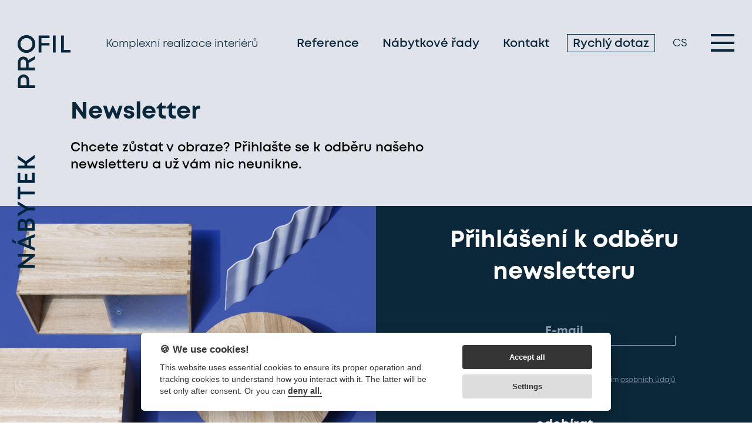

--- FILE ---
content_type: text/html; charset=utf-8
request_url: https://www.profil-nabytek.cz/newsletter/
body_size: 4763
content:
<!DOCTYPE html>
<html lang="cs" xml:lang="cs" class="no-js">
	<head>		
		<meta charset="utf-8">
		<meta http-equiv="Content-Type" content="text/html; charset=UTF-8">
		<meta name="viewport" content="width=device-width, initial-scale=1">
		<link rel="Shortcut icon" href="/static/favicon.png" type="image/x-icon">
		<meta name="facebook-domain-verification" content="ne87oss1ihs5j5zqkhazkh38tkuben">
		<link rel="apple-touch-icon" sizes="152x152" href="/static/favicon-apple.png" >
		<link rel="stylesheet" type="text/css" href="/static/css/main.min.css?v9">
		<link rel="stylesheet" type="text/css" href="/static/css/added.css?v12">
		<script defer src="https://cdn.jsdelivr.net/npm/alpinejs@3.x.x/dist/cdn.min.js"></script>
<title>Newsletter | Profil Nábytek</title>
<meta name="description" content="Chcete zůstat v obraze? Přihlašte se k odběru našeho newsletteru a už vám nic neunikne. ">
<meta property="og:title" content="Newsletter">
<meta property="og:description" content="Chcete zůstat v obraze? Přihlašte se k odběru našeho newsletteru a už vám nic neunikne. ">
<meta property="og:url" content="https://www.profil-nabytek.cz/newsletter/">
<meta property="og:image" content="https://www.profil-nabytek.cz/static/img/facebook.jpg">
<meta property="og:type" content="website">
<meta property="og:locale" content="cs_CZ">
<meta name="twitter:title" content="Newsletter">
<meta name="twitter:description" content="Chcete zůstat v obraze? Přihlašte se k odběru našeho newsletteru a už vám nic neunikne. ">
		<script>
			// Pred GTM
			window.dataLayer = window.dataLayer || [];
			function gtag() { dataLayer.push(arguments); }
			gtag('consent', 'default', {
				'analytics_storage': 'denied',
				'ad_storage': 'denied',
				'ad_user_data': 'denied',
				'ad_personalization': 'denied',
			});
		</script>
		<script>(function(w,d,s,l,i){ w[l]=w[l]||[];w[l].push({ 'gtm.start':
		new Date().getTime(),event:'gtm.js'});var f=d.getElementsByTagName(s)[0],
		j=d.createElement(s),dl=l!='dataLayer'?'&l='+l:'';j.async=true;j.src=
		'//www.googletagmanager.com/gtm.js?id='+i+dl;f.parentNode.insertBefore(j,f);
		})(window,document,'script','dataLayer',"GTM-PRFTPD3");</script>
		<!-- End Google Tag Manager -->
		<script type="text/plain" data-cookiecategory="analytics">
			// za GTM
			gtag('consent', 'update', {
				'analytics_storage': 'granted'
			});
		</script>
		<script type="text/plain" data-cookiecategory="ads">
			// za GTM
			gtag('consent', 'update', {
				'ad_storage': 'granted',
				'ad_user_data': 'granted',
				'ad_personalization': 'granted'
			});
		</script>
		<script defer src="//cdn.kreatura.cz/cookieconsent/v1/cookieconsent-profilnabytek.js?v=2"></script>
		<style type="text/css">
			@media (max-width:767px){ .page-nav__langs{ display:block}}
		</style>
		<script type="text/plain" data-cookiecategory="analytics">
			var leady_track_key="in62Pc0lt6eE59Vy";
			(function(){
				var l=document.createElement("script");l.type="text/javascript";l.async=true;
				l.src='https://ct.leady.com/'+leady_track_key+"/L.js";
				var s=document.getElementsByTagName("script")[0];s.parentNode.insertBefore(l,s);
			})();
		</script>
	</head>

	<body class="no-transition">
		<!-- Google Tag Manager -->
		<noscript><iframe src="//www.googletagmanager.com/ns.html?id=GTM-PRFTPD3"
		height="0" width="0" style="display:none;visibility:hidden"></iframe></noscript>
		<div class="page-all">
			<header>
				<div id="page-header" class="page-header">
					<div class="container container--fluid container--head">
						<img id="logo-left-fixed" class="page-header__side" src="/static/img/icons/Profil_Nabytek.svg?v=1" height="38" alt="Nábytek">
						<div class="page-header-row">
							<div class="page-header-row__logo">
								<a href="/"><img class="page-header-row__logo-img img-responsive" src="/static/img/icons/Profil_Logo_corner.svg" width="90" alt="Profil Nábytek, a. s."></a>
								<a href="/"><img class="page-header-row__logo-img2" src="/static/img/icons/Profil_Logo_line.svg" width="150" alt="Profil Nábytek, a. s."></a>
							</div>
							<div class="page-header-row__title">
								<h5>Komplexní realizace interiérů</h5>
							</div>
							<div class="page-nav page-header-row__right">
								<nav class="page-nav__menu">
									<ul class="nav-main">										<li><a href="/navrhneme-a-vybavime-jakykoliv-interier/">Reference</a></li>
										<li><a href="/nabytkove-rady/">Nábytkové řady</a></li>
										<li><a href="/kontakt/">Kontakt</a></li>
										<li><a href="#side-contactform" class="page-side-trigger">Rychlý dotaz</a></li>
									</ul>
								</nav>
								<div class="page-nav__langs">
									<div class="dropdown">
										<div class="dropdown__trigger">CS</div>
										<ul class="dropdown__menu">											<li><a href="/en/">EN</a></li>
										</ul>
									</div>
								</div>
								<div class="page-nav__button">
									<a href="#nav-fixed" class="nav-btn page-side-trigger">
										<img src="/static/img/icons/Profil_Hamburger.svg" width="40" alt="">
									</a>
								</div>
							</div>
						</div>
					</div>
				</div>
				<div class="page-header-placeholder"></div>
				<nav id="nav-fixed" class="nav-fixed page-side">
					<div class="page-side__inner"><img class="page-side__logo" src="/static/img/icons/Profil_Logo_corner_white.svg" width="90" alt="Profil Nábytek, a. s.">
						<img class="page-side__close cursor-pointer" src="/static/img/icons/Profil_Cross_white.svg" width="30" alt="Zavřít">
						<div class="page-side__content">
							<hr class="hr-white mb40">
							<ul class="list-simple text-w-semibold text-fs-big links-hover-underline2">								<li><a href="/navrhneme-a-vybavime-jakykoliv-interier/">Reference</a></li>
								<li><a href="/nabytkove-rady/">Nábytkové řady</a></li>
								<li><a href="/kontakt/">Kontakt</a></li>
							</ul>
							<hr class="hr-white mt40 mb40">
							<ul class="list-simple links-hover-underline2">								<li><a href="/o-spolecnosti/">O společnosti</a></li>
								<li><a href="/historie-firmy/">Historie firmy</a></li>
								<li><a href="/jak-pracujeme/">Jak pracujeme</a></li>
								<li><a href="/novinky/">Novinky</a></li>
								<li><a href="/spolupracujeme-s-architekty/">Spolupráce s architekty</a></li>
								<li><a href="/cirkularni-nabytek/">Cirkulární nábytek</a></li>
								<li><a href="/vybirate-dodavatele-nabytku/">Výběrová řízení</a></li>
								<li><a href="/ke-stazeni/">Ke stažení</a></li>
								<li><a href="/kariera/">Kariéra</a></li>
								<li><a href="/newsletter/">Newsletter</a></li>
								<li><a href="http://e-shop.profil-nabytek.cz/">E-shop</a></li>
								<li><a href="/zasady-pouzivani-osobnich-udaju/">Osobní údaje</a></li>
								<li><a href="/specialni-nabidka-pracovni-nazev/">Jak pracujeme</a></li>
							</ul>
							<hr class="hr-white mt40 mb20">
							<div class="row">
								<div class="col-xs-8">
									<a class="icon-social" href="https://www.facebook.com/profilnabytek/"><img src="/static/img/icons/Profil_Social_FB_white.svg" width="30" height="30" alt="facebook"></a>
									<a class="icon-social" href="https://www.instagram.com/profilnabytek/"><img src="/static/img/icons/Profil_Social_Instagram_white.svg" width="30" height="30" alt="instagram"></a>
									<a class="icon-social" href="https://www.youtube.com/channel/UCUUpc0OY54_hzbpILzCG2yA"><img src="/static/img/icons/Profil_Social_YouTube_white.svg" width="30" height="30" alt="youtube"></a>
								</div>
								<div class="col-xs-4 text-right">
									<div class="dropdown">
										<div class="dropdown__trigger">CS</div>
										<ul class="dropdown__menu dropdown__menu--right dropdown__menu--top">											<li><a href="/en/">EN</a></li>
										</ul>
									</div>
								</div>
							</div>
						</div>
					</div>
				</nav>
			</header>


			<main class="page-content">
	<div class="page-head section-content pt0">
		<div class="container container--w-big">
				<div class="page-head__content">
					<div class="page-header__inner">
<h1>Newsletter</h1>						<p>Chcete zůstat v obraze? Přihlašte se k odběru našeho newsletteru a už vám nic neunikne.</p>

					</div>
				</div>
		</div>
	</div>

<div class="img-panel img-panel--break-sm mb0">
	<div class="img-panel__col">
		<div class="img-panel__img-wrapper img-panel__img-wrapper--height-huge">
			<img class="img-panel__img" src="/static/img/_X0B5889r.jpg" alt="">
		</div>
	</div>
	<div class="img-panel__col">
		<div class="img-panel__content img-panel__content--center img-panel__content--dark">
			<div class="text-center">
				<h3 class="text-w-bold text-fs-xhuge mb50">Přihlášení k odběru newsletteru</h3>
				<form class="container-small2 el-center" novalidate x-data="{ buttonDisabled: false }" x-on:submit="buttonDisabled = true" action="/newsletter/#0001nodeNewsletter" method="post" id="frm-nodeParts-183-part-0001nodeNewsletter-form">
<label class="input-wrapper" for="frm-nodeParts-183-part-0001nodeNewsletter-form-ojv984icw9">
	<input type="email" name="ojv984icw9" placeholder="E-mail" id="frm-nodeParts-183-part-0001nodeNewsletter-form-ojv984icw9" required data-nette-rules='[{"op":":filled","msg":"Vyplňte prosím e-mail"},{"op":":email","msg":"Zkontrolujte prosím Vaši e-mailovou adresu."}]' class="input-text input-text--white">
	<div class="input-wrapper__label">
		<div class="input-wrapper__label-inner">
			E-mail
		</div>
	</div>
</label>
					<div id="frm-nodeParts-183-part-0001nodeNewsletter-form-email-container" class="wodcz-nette-forms-hp"><label for="frm-nodeParts-183-part-0001nodeNewsletter-form-email">Nevyplňujte toto pole</label><input type="text" name="email" id="frm-nodeParts-183-part-0001nodeNewsletter-form-email" autocomplete="new-password"><style>.wodcz-nette-forms-hp {
    display: none !important;
}</style></div>
					<label for="frm-nodeParts-183-part-0001nodeNewsletter-form-agreement" class="input-checkbox text-right">
						<input type="checkbox" name="agreement" id="frm-nodeParts-183-part-0001nodeNewsletter-form-agreement" required data-nette-rules='[{"op":":filled","msg":"Bez souhlasu nelze mail zaregistrovat."}]' class="input-checkbox__input">
						Souhlasím se zpracováním <a href="/zasady-pouzivani-osobnich-udaju/" target="_blank" class="link-underline">osobních údajů</a>
					</label>
					<input type="submit" name="send" value="odebírat" class="hidden" tabindex="999">
					<input type="submit" name="send2" value="odebírat" class="hidden" tabindex="999">
					<button class="button button--blue-darker" type="submit":style="buttonDisabled && { pointerEvents: 'none' }" name="send3" value="odebírat">odebírat</button>
				<input type="hidden" name="_token_" value="nwnfavo4dtmvd3fj+37nVud99Vqm+KZKDGXio="><input type="hidden" name="do" value="nodeParts-183-part-0001nodeNewsletter-form-submit"><!--[if IE]><input type=IEbug disabled style="display:none"><![endif]-->
</form>
			</div>
		</div>
	</div>
</div>

</main>


			<footer class="page-footer">
				<div class="section-content section-content--top-tiny">
					<div class="container container--w-big">
						<div class="row-footer">
							<div class="row-footer__col">
								<div class="row-footer__item text-blue-dark2 text-w-semibold text-fs-big links-hover-underline2">
									<ul class="list-simple">										<li><a href="/navrhneme-a-vybavime-jakykoliv-interier/">Reference</a></li>
										<li><a href="/nabytkove-rady/">Nábytkové řady</a></li>
										<li><a href="/kontakt/">Kontakt</a></li>
									</ul>
								</div>
							</div>
							<div class="row-footer__col">
								<div class="row-footer__item text-blue-dark2 text-fs-bigger text-fs-bigger links-hover-underline2">
									<ul class="list-simple">										<li><a href="/o-spolecnosti/">O společnosti</a></li>
										<li><a href="/historie-firmy/">Historie firmy</a></li>
										<li><a href="/jak-pracujeme/">Jak pracujeme</a></li>
										<li><a href="/novinky/">Novinky</a></li>
										<li><a href="/spolupracujeme-s-architekty/">Spolupráce s architekty</a></li>
										<li><a href="/cirkularni-nabytek/">Cirkulární nábytek</a></li>
										<li><a href="/vybirate-dodavatele-nabytku/">Výběrová řízení</a></li>
										<li><a href="/ke-stazeni/">Ke stažení</a></li>
										<li><a href="/kariera/">Kariéra</a></li>
										<li><a href="/newsletter/">Newsletter</a></li>
										<li><a href="http://e-shop.profil-nabytek.cz/">E-shop</a></li>
										<li><a href="/zasady-pouzivani-osobnich-udaju/">Osobní údaje</a></li>
										<li><a href="/specialni-nabidka-pracovni-nazev/">Jak pracujeme</a></li>
									</ul>
								</div>
							</div>
							<div class="row-footer__col">
								<div class="row-footer__item text-center">
									<a class="icon-social" href="https://www.facebook.com/profilnabytek/"><img src="/static/img/icons/Profil_Social_FB.svg" width="30" alt="facebook"></a>
									<a class="icon-social" href="https://www.instagram.com/profilnabytek/"><img src="/static/img/icons/Profil_Social_Instagram.svg" width="30" alt="instagram"></a>
									<a class="icon-social" href="https://www.youtube.com/channel/UCUUpc0OY54_hzbpILzCG2yA"><img src="/static/img/icons/Profil_Social_YouTube.svg" width="30" alt="youtube"></a>
								</div>
							</div>
							<div class="row-footer__col">
								<div class="row-footer__item">
									<address>PROFIL NÁBYTEK, a. s.<br />
Nádražní 1747<br />
396 01 Humpolec
									</address>
									<p class="text-w-bold">
										<a href="tel:+420565300111">+420 565 300 111</a><br>
										<a href="mailto:info@profil-nabytek.cz">info@profil-nabytek.cz</a>
									</p>
								</div>
							</div>
						</div>
					</div>
					<div class="container container--big container--fluid">
						<div class="row-logos">
							<div class="row-logos__item">
								<img class="img-responsive" src="/static/img/icons/Profil_Nabytek.svg" height="38" alt="Nábytek">
							</div>
							<div class="row-logos__item">
								<img class="img-responsive pull-right" src="/static/img/icons/Profil_Logo_corner_R_D.svg" width="89" alt="Profil Nábytek, a. s.">
							</div>
						</div>
					</div>
				</div>
				<div class="page-info">
					<div class="container container--big container--fluid">
						<div class="row">
							<div class="col-sm-6 text-sm-center">
								&copy; 2026 Profil Nábytek, a. s.
							</div>
							<div class="col-sm-6 text-right text-sm-center">
								<div class="m10 hidden visible-sm"></div>
								<a href="http://www.kreatura.cz" target="_blank">Design by Kreatura.cz</a>
								<span class="delimiter-inline"></span>
								<a href="http://www.kreatura.cz/cms-kreatiw/" target="_blank">CMS Kreatiw</a>
							</div>
						</div>
					</div>
				</div>
			</footer>
		</div>


<div id="side-contactform" class="page-side">
	<div class="page-side__inner">
		<img class="page-side__logo" src="/static/img/icons/Profil_Logo_corner_white.svg" width="90" alt="Profil">
		<img class="page-side__close cursor-pointer" src="/static/img/icons/Profil_Cross_white.svg" width="30" alt="Zavřít">
		<div class="page-side__content">
				<h3 class="mb40 text-fs-xhuge text-w-bold">Děkujeme Vám za zájem!</h3>
				<p class="mb40 text-w-semibold text-fs-big2">Prosím vyplňte formulář a my se Vám brzy ozveme.</p>
				<form novalidate x-data="{ buttonDisabled: false }" x-on:submit="buttonDisabled = true" action="/newsletter/" method="post" id="frm-contactForm-form">
						<label class="input-wrapper" for="frm-contactForm-form-name">
	<input type="text" name="name" placeholder="Jméno a příjmení" id="frm-contactForm-form-name" required data-nette-rules='[{"op":":filled","msg":"Vyplňte prosím Vaše jméno a příjmení."}]' class="input-text input-text--white">
	<div class="input-wrapper__label">
		<div class="input-wrapper__label-inner">
			Jméno a příjmení
		</div>
	</div>
</label>

						<label class="input-wrapper" for="frm-contactForm-form-ojv984icw9">
	<input type="email" name="ojv984icw9" placeholder="E-mail" id="frm-contactForm-form-ojv984icw9" required data-nette-rules='[{"op":":filled","msg":"Vyplňte prosím e-mail"},{"op":":email","msg":"Zkontrolujte prosím Vaši e-mailovou adresu."}]' class="input-text input-text--white">
	<div class="input-wrapper__label">
		<div class="input-wrapper__label-inner">
			E-mail
		</div>
	</div>
</label>

						<label class="input-wrapper" for="frm-contactForm-form-phone">
	<input type="text" name="phone" placeholder="Telefon (nepovinný)" id="frm-contactForm-form-phone" class="input-text input-text--white">
	<div class="input-wrapper__label">
		<div class="input-wrapper__label-inner">
			Telefon (nepovinný)
		</div>
	</div>
</label>

						
						
						<label class="input-wrapper" for="frm-contactForm-form-note">
	<textarea name="note" placeholder="Poznámka" id="frm-contactForm-form-note" required data-nette-rules='[{"op":":filled","msg":"Vyplňte prosím poznámku."}]' class="input-text input-text--white input-text--textarea"></textarea>
	<div class="input-wrapper__label">
		<div class="input-wrapper__label-inner">
			Poznámka
		</div>
	</div>
</label>

					<div id="frm-contactForm-form-email-container" class="wodcz-nette-forms-hp"><label for="frm-contactForm-form-email">Nevyplňujte toto pole</label><input type="text" name="email" id="frm-contactForm-form-email" autocomplete="new-password"><style>.wodcz-nette-forms-hp {
    display: none !important;
}</style></div>
					<div id="frm-contactForm-form-url-container" class="wodcz-nette-forms-hp"><label for="frm-contactForm-form-url">Nevyplňujte toto pole</label><input type="text" name="url" id="frm-contactForm-form-url" autocomplete="new-password"><style>.wodcz-nette-forms-hp {
    display: none !important;
}</style></div>
						<label for="frm-contactForm-form-newsletter" class="input-checkbox text-right">
							<input type="checkbox" name="newsletter" id="frm-contactForm-form-newsletter" class="input-checkbox__input">
							Zaregistrovat se k odběru newsletteru
						</label>
					<input type="submit" name="send" value="odeslat" class="hidden" tabindex="999">
					<input type="submit" name="send2" value="odeslat" class="hidden" tabindex="999">
					<button class="button button--blue-dark" type="submit" :style="buttonDisabled && { pointerEvents: 'none' }" name="send3" value="odeslat">odeslat</button>
					<div class="m25"></div>
				<input type="hidden" name="_token_" value="kssvh42kqwfwsbqa+qHptXtB6aHbWTd0z0Wdk="><input type="hidden" name="do" value="contactForm-form-submit"></form>
		</div>
	</div>
</div>    <script src="/static/js/all.min.js?v8"></script>

		<!-- SEEKY-->
		<script type="text/javascript">
			var _paq = _paq || [];
			_paq.push(['trackPageView']);
			_paq.push(['enableLinkTracking']);
			(function() {
				var u="//ifirmy.cz/pxstats/";
				_paq.push(['setTrackerUrl', u+'piwik.php']);
				_paq.push(['setSiteId', 5905]);
				var d=document, g=d.createElement('script'), s=d.getElementsByTagName('script')[0];
				g.type='text/javascript'; g.async=true; g.defer=true; g.src=u+'piwik.js'; s.parentNode.insertBefore(g,s);
			})();
		</script>
		<noscript><p><img src="//ifirmy.cz/pxstats/piwik.php?idsite=5905" style="border:0;" alt=""></p></noscript>
		<!-- End SEEKY --> 
		
	</body>
</html>


--- FILE ---
content_type: text/css
request_url: https://www.profil-nabytek.cz/static/css/main.min.css?v9
body_size: 15999
content:
.lg-actions .lg-next,.lg-actions .lg-prev,.lg-sub-html,.lg-toolbar{background-color:rgba(0,0,0,.45);z-index:1080}#lg-counter,.lg-outer .lg-video-cont{vertical-align:middle;display:inline-block}@font-face{font-family:lg;src:url(../fonts/lg.eot?n1z373);src:url(../fonts/lg.eot?#iefixn1z373) format("embedded-opentype"),url(../fonts/lg.woff?n1z373) format("woff"),url(../fonts/lg.ttf?n1z373) format("truetype"),url(../fonts/lg.svg?n1z373#lg) format("svg");font-weight:400;font-style:normal}.lg-icon{font-family:lg;speak:none;font-style:normal;font-weight:400;font-variant:normal;text-transform:none;line-height:1;-webkit-font-smoothing:antialiased;-moz-osx-font-smoothing:grayscale}.lg-actions .lg-next,.lg-actions .lg-prev{border-radius:2px;color:#999;cursor:pointer;display:block;font-size:22px;margin-top:-10px;padding:8px 10px 9px;position:absolute;top:50%}.lg-actions .lg-next.disabled,.lg-actions .lg-prev.disabled{pointer-events:none;opacity:.5}.lg-actions .lg-next:hover,.lg-actions .lg-prev:hover{color:#FFF}.lg-actions .lg-next{right:20px}.lg-actions .lg-next:before{content:"\e095"}.lg-actions .lg-prev{left:20px}.lg-actions .lg-prev:after{content:"\e094"}@-webkit-keyframes lg-right-end{0%,100%{left:0}50%{left:-30px}}@-moz-keyframes lg-right-end{0%,100%{left:0}50%{left:-30px}}@-ms-keyframes lg-right-end{0%,100%{left:0}50%{left:-30px}}@keyframes lg-right-end{0%,100%{left:0}50%{left:-30px}}@-webkit-keyframes lg-left-end{0%,100%{left:0}50%{left:30px}}@-moz-keyframes lg-left-end{0%,100%{left:0}50%{left:30px}}@-ms-keyframes lg-left-end{0%,100%{left:0}50%{left:30px}}@keyframes lg-left-end{0%,100%{left:0}50%{left:30px}}.lg-outer.lg-right-end .lg-object{-webkit-animation:lg-right-end .3s;-o-animation:lg-right-end .3s;animation:lg-right-end .3s;position:relative}.lg-outer.lg-left-end .lg-object{-webkit-animation:lg-left-end .3s;-o-animation:lg-left-end .3s;animation:lg-left-end .3s;position:relative}.lg-toolbar{left:0;position:absolute;top:0;width:100%}.lg-toolbar .lg-icon{color:#999;cursor:pointer;float:right;font-size:24px;height:47px;line-height:27px;padding:10px 0;text-align:center;width:50px;text-decoration:none!important;outline:0}.lg-toolbar .lg-icon:hover{color:#FFF}.lg-toolbar .lg-close:after{content:"\e070"}.lg-toolbar .lg-download:after{content:"\e0f2"}.lg-sub-html{bottom:0;color:#EEE;font-size:16px;left:0;padding:10px 40px;position:fixed;right:0;text-align:center}.lg-sub-html h4{margin:0;font-size:13px;font-weight:700}.lg-sub-html p{font-size:12px;margin:5px 0 0}#lg-counter{color:#999;font-size:16px;padding-left:20px;padding-top:12px}.lg-next,.lg-prev,.lg-toolbar{opacity:1;-webkit-transition:-webkit-transform .35s cubic-bezier(0,0,.25,1) 0s,opacity .35s cubic-bezier(0,0,.25,1) 0s;-moz-transition:-moz-transform .35s cubic-bezier(0,0,.25,1) 0s,opacity .35s cubic-bezier(0,0,.25,1) 0s;-o-transition:-o-transform .35s cubic-bezier(0,0,.25,1) 0s,opacity .35s cubic-bezier(0,0,.25,1) 0s;transition:transform .35s cubic-bezier(0,0,.25,1) 0s,opacity .35s cubic-bezier(0,0,.25,1) 0s}.lg-hide-items .lg-prev{opacity:0;-webkit-transform:translate3d(-10px,0,0);transform:translate3d(-10px,0,0)}.lg-hide-items .lg-next{opacity:0;-webkit-transform:translate3d(10px,0,0);transform:translate3d(10px,0,0)}.lg-hide-items .lg-toolbar{opacity:0;-webkit-transform:translate3d(0,-10px,0);transform:translate3d(0,-10px,0)}body:not(.lg-from-hash) .lg-outer.lg-start-zoom .lg-object{-webkit-transform:scale3d(.5,.5,.5);transform:scale3d(.5,.5,.5);opacity:0;-webkit-transition:-webkit-transform 250ms ease 0s,opacity 250ms!important;-moz-transition:-moz-transform 250ms ease 0s,opacity 250ms!important;-o-transition:-o-transform 250ms ease 0s,opacity 250ms!important;transition:transform 250ms ease 0s,opacity 250ms!important;-webkit-transform-origin:50% 50%;-moz-transform-origin:50% 50%;-ms-transform-origin:50% 50%;transform-origin:50% 50%}body:not(.lg-from-hash) .lg-outer.lg-start-zoom .lg-item.lg-complete .lg-object{-webkit-transform:scale3d(1,1,1);transform:scale3d(1,1,1);opacity:1}.lg-outer .lg-thumb-outer{background-color:#0D0A0A;bottom:0;position:absolute;width:100%;z-index:1080;max-height:350px;-webkit-transform:translate3d(0,100%,0);transform:translate3d(0,100%,0);-webkit-transition:-webkit-transform .25s cubic-bezier(0,0,.25,1) 0s;-moz-transition:-moz-transform .25s cubic-bezier(0,0,.25,1) 0s;-o-transition:-o-transform .25s cubic-bezier(0,0,.25,1) 0s;transition:transform .25s cubic-bezier(0,0,.25,1) 0s}.lg-outer .lg-thumb-outer.lg-grab .lg-thumb-item{cursor:-webkit-grab;cursor:-moz-grab;cursor:-o-grab;cursor:-ms-grab;cursor:grab}.lg-outer .lg-thumb-outer.lg-grabbing .lg-thumb-item{cursor:move;cursor:-webkit-grabbing;cursor:-moz-grabbing;cursor:-o-grabbing;cursor:-ms-grabbing;cursor:grabbing}.lg-outer .lg-thumb-outer.lg-dragging .lg-thumb{-webkit-transition-duration:0s!important;transition-duration:0s!important}.lg-outer.lg-thumb-open .lg-thumb-outer{-webkit-transform:translate3d(0,0,0);transform:translate3d(0,0,0)}.lg-outer .lg-thumb{padding:10px 0;height:100%;margin-bottom:-5px}.lg-outer .lg-thumb-item{cursor:pointer;float:left;overflow:hidden;height:100%;border:2px solid #FFF;border-radius:4px;margin-bottom:5px}@media (min-width:1025px){.lg-outer .lg-thumb-item{-webkit-transition:border-color .25s ease;-o-transition:border-color .25s ease;transition:border-color .25s ease}}.lg-outer .lg-thumb-item.active,.lg-outer .lg-thumb-item:hover{border-color:#a90707}.lg-outer .lg-thumb-item img{width:100%;height:100%}.lg-outer.lg-has-thumb .lg-item{padding-bottom:120px}.lg-outer.lg-can-toggle .lg-item{padding-bottom:0}.lg-outer.lg-pull-caption-up .lg-sub-html{-webkit-transition:bottom .25s ease;-o-transition:bottom .25s ease;transition:bottom .25s ease}.lg-outer.lg-pull-caption-up.lg-thumb-open .lg-sub-html{bottom:100px}.lg-outer .lg-toogle-thumb{background-color:#0D0A0A;border-radius:2px 2px 0 0;color:#999;cursor:pointer;font-size:24px;height:39px;line-height:27px;padding:5px 0;position:absolute;right:20px;text-align:center;top:-39px;width:50px}.lg-outer .lg-toogle-thumb:after{content:"\e1ff"}.lg-outer .lg-toogle-thumb:hover{color:#FFF}.lg-outer .lg-video-cont{max-width:1140px;max-height:100%;width:100%;padding:0 5px}.lg-outer .lg-video{width:100%;height:0;padding-bottom:56.25%;overflow:hidden;position:relative}.lg-outer .lg-video .lg-object{display:inline-block;position:absolute;top:0;left:0;width:100%!important;height:100%!important}.lg-outer .lg-video .lg-video-play{width:84px;height:59px;position:absolute;left:50%;top:50%;margin-left:-42px;margin-top:-30px;z-index:1080;cursor:pointer}.lg-outer .lg-has-vimeo .lg-video-play{background:url(../img/vimeo-play.png) no-repeat}.lg-outer .lg-has-vimeo:hover .lg-video-play{background:url(../img/vimeo-play.png) 0 -58px no-repeat}.lg-outer .lg-has-html5 .lg-video-play{background:url(../img/video-play.png) no-repeat;height:64px;margin-left:-32px;margin-top:-32px;width:64px;opacity:.8}.lg-outer .lg-has-html5:hover .lg-video-play{opacity:1}.lg-outer .lg-has-youtube .lg-video-play{background:url(../img/youtube-play.png) no-repeat}.lg-outer .lg-has-youtube:hover .lg-video-play{background:url(../img/youtube-play.png) 0 -60px no-repeat}.lg-outer .lg-video-object{width:100%!important;height:100%!important;position:absolute;top:0;left:0}.lg-outer .lg-has-video .lg-video-object{visibility:hidden}.lg-outer .lg-has-video.lg-video-palying .lg-object,.lg-outer .lg-has-video.lg-video-palying .lg-video-play{display:none}.lg-outer .lg-has-video.lg-video-palying .lg-video-object{visibility:visible}.lg-progress-bar{background-color:#333;height:5px;left:0;position:absolute;top:0;width:100%;z-index:1080;opacity:0;-webkit-transition:opacity 80ms ease 0s;-moz-transition:opacity 80ms ease 0s;-o-transition:opacity 80ms ease 0s;transition:opacity 80ms ease 0s}.lg-progress-bar .lg-progress{background-color:#a90707;height:5px;width:0}.lg-progress-bar.lg-start .lg-progress{width:100%}.lg-show-autoplay .lg-progress-bar{opacity:1}.lg-autoplay-button:after{content:"\e01d"}.lg-show-autoplay .lg-autoplay-button:after{content:"\e01a"}.lg-outer.lg-css3.lg-zoom-dragging .lg-item.lg-complete.lg-zoomable .lg-image,.lg-outer.lg-css3.lg-zoom-dragging .lg-item.lg-complete.lg-zoomable .lg-img-wrap{-webkit-transition-duration:0s;transition-duration:0s}.lg-outer .lg-item.lg-complete.lg-zoomable .lg-img-wrap{-webkit-transition:-webkit-transform .3s ease 0s;-moz-transition:-moz-transform .3s ease 0s;-o-transition:-o-transform .3s ease 0s;transition:transform .3s ease 0s;-webkit-transform:translate3d(0,0,0);transform:translate3d(0,0,0);-webkit-backface-visibility:hidden;-moz-backface-visibility:hidden;backface-visibility:hidden}.lg-outer .lg-item.lg-complete.lg-zoomable .lg-image{-webkit-transform:scale3d(1,1,1);transform:scale3d(1,1,1);-webkit-transition:-webkit-transform .3s ease 0s,opacity .15s!important;-moz-transition:-moz-transform .3s ease 0s,opacity .15s!important;-o-transition:-o-transform .3s ease 0s,opacity .15s!important;transition:transform .3s ease 0s,opacity .15s!important;-webkit-transform-origin:0 0;-moz-transform-origin:0 0;-ms-transform-origin:0 0;transform-origin:0 0;-webkit-backface-visibility:hidden;-moz-backface-visibility:hidden;backface-visibility:hidden}#lg-zoom-in:after{content:"\e311"}#lg-zoom-out{opacity:.5;pointer-events:none}#lg-zoom-out:after{content:"\e312"}.lg-zoomed #lg-zoom-out{opacity:1;pointer-events:auto}.lg-outer .lg-pager-outer{bottom:60px;left:0;position:absolute;right:0;text-align:center;z-index:1080;height:10px}.lg-outer .lg-pager-outer.lg-pager-hover .lg-pager-cont{overflow:visible}.lg-outer .lg-pager-cont{cursor:pointer;display:inline-block;overflow:hidden;position:relative;vertical-align:top;margin:0 5px}.lg-outer .lg-pager-cont:hover .lg-pager-thumb-cont{opacity:1;-webkit-transform:translate3d(0,0,0);transform:translate3d(0,0,0)}.lg-outer .lg-pager-cont.lg-pager-active .lg-pager{box-shadow:0 0 0 2px #fff inset}.lg-outer .lg-pager-thumb-cont{background-color:#fff;color:#FFF;bottom:100%;height:83px;left:0;margin-bottom:20px;margin-left:-60px;opacity:0;padding:5px;position:absolute;width:120px;border-radius:3px;-webkit-transition:opacity .15s ease 0s,-webkit-transform .15s ease 0s;-moz-transition:opacity .15s ease 0s,-moz-transform .15s ease 0s;-o-transition:opacity .15s ease 0s,-o-transform .15s ease 0s;transition:opacity .15s ease 0s,transform .15s ease 0s;-webkit-transform:translate3d(0,5px,0);transform:translate3d(0,5px,0)}.lg-outer .lg-pager-thumb-cont img{width:100%;height:100%}.lg-outer .lg-pager{background-color:rgba(255,255,255,.5);border-radius:50%;box-shadow:0 0 0 8px rgba(255,255,255,.7) inset;display:block;height:12px;-webkit-transition:box-shadow .3s ease 0s;-o-transition:box-shadow .3s ease 0s;transition:box-shadow .3s ease 0s;width:12px}.lg-outer .lg-pager:focus,.lg-outer .lg-pager:hover{box-shadow:0 0 0 8px #fff inset}.lg-outer .lg-caret{border-left:10px solid transparent;border-right:10px solid transparent;border-top:10px dashed;bottom:-10px;display:inline-block;height:0;left:50%;margin-left:-5px;position:absolute;vertical-align:middle;width:0}.lg-outer,.lg-outer .lg,.lg-outer .lg-inner{width:100%;height:100%}.lg-fullscreen:after{content:"\e20c"}.lg-fullscreen-on .lg-fullscreen:after{content:"\e20d"}.group:after,.group:before{display:table;content:"";line-height:0}.group:after{clear:both}.lg-outer{position:fixed;top:0;left:0;z-index:1050;opacity:0;-webkit-transition:opacity .15s ease 0s;-o-transition:opacity .15s ease 0s;transition:opacity .15s ease 0s}.lg-outer *{-webkit-box-sizing:border-box;-moz-box-sizing:border-box;box-sizing:border-box}.lg-outer.lg-visible{opacity:1}.lg-outer.lg-css3 .lg-item.lg-current,.lg-outer.lg-css3 .lg-item.lg-next-slide,.lg-outer.lg-css3 .lg-item.lg-prev-slide{-webkit-transition-duration:inherit!important;transition-duration:inherit!important;-webkit-transition-timing-function:inherit!important;transition-timing-function:inherit!important}.lg-outer.lg-css3.lg-dragging .lg-item.lg-current,.lg-outer.lg-css3.lg-dragging .lg-item.lg-next-slide,.lg-outer.lg-css3.lg-dragging .lg-item.lg-prev-slide{-webkit-transition-duration:0s!important;transition-duration:0s!important;opacity:1}.lg-outer.lg-grab img.lg-object{cursor:-webkit-grab;cursor:-moz-grab;cursor:-o-grab;cursor:-ms-grab;cursor:grab}.lg-outer.lg-grabbing img.lg-object{cursor:move;cursor:-webkit-grabbing;cursor:-moz-grabbing;cursor:-o-grabbing;cursor:-ms-grabbing;cursor:grabbing}.lg-outer .lg{position:relative;overflow:hidden;margin-left:auto;margin-right:auto;max-width:100%;max-height:100%}.lg-outer .lg-inner{position:absolute;left:0;top:0;white-space:nowrap}.lg-outer .lg-item{background:url(../img/loading.gif) center center no-repeat;display:none!important}.lg-outer.lg-css .lg-current,.lg-outer.lg-css3 .lg-current,.lg-outer.lg-css3 .lg-next-slide,.lg-outer.lg-css3 .lg-prev-slide{display:inline-block!important}.lg-outer .lg-img-wrap,.lg-outer .lg-item{display:inline-block;text-align:center;position:absolute;width:100%;height:100%}.lg-outer .lg-img-wrap:before,.lg-outer .lg-item:before{content:"";display:inline-block;height:50%;width:1px;margin-right:-1px}.lg-outer .lg-img-wrap{top:0;bottom:0;left:0;right:0;padding:0 5px}.lg-outer .lg-item.lg-complete{background-image:none}.lg-outer .lg-item.lg-current{z-index:1060}.lg-outer .lg-image{display:inline-block;vertical-align:middle;max-width:100%;max-height:100%;width:auto!important;height:auto!important}.lg-outer.lg-show-after-load .lg-item .lg-object,.lg-outer.lg-show-after-load .lg-item .lg-video-play{opacity:0;-webkit-transition:opacity .15s ease 0s;-o-transition:opacity .15s ease 0s;transition:opacity .15s ease 0s}.lg-outer.lg-show-after-load .lg-item.lg-complete .lg-object,.lg-outer.lg-show-after-load .lg-item.lg-complete .lg-video-play{opacity:1}.lg-outer .lg-empty-html,.lg-outer.lg-hide-download #lg-download{display:none}.lg-backdrop{position:fixed;top:0;left:0;right:0;bottom:0;z-index:1040;background-color:#000;opacity:0;-webkit-transition:opacity .15s ease 0s;-o-transition:opacity .15s ease 0s;transition:opacity .15s ease 0s}.lg-backdrop.in{opacity:1}.lg-css3.lg-no-trans .lg-current,.lg-css3.lg-no-trans .lg-next-slide,.lg-css3.lg-no-trans .lg-prev-slide{-webkit-transition:none 0s ease 0s!important;-moz-transition:none 0s ease 0s!important;-o-transition:none 0s ease 0s!important;transition:none 0s ease 0s!important}.lg-css3.lg-use-css3 .lg-item,.lg-css3.lg-use-left .lg-item{-webkit-backface-visibility:hidden;-moz-backface-visibility:hidden;backface-visibility:hidden}.lg-css3.lg-fade .lg-item{opacity:0}.lg-css3.lg-fade .lg-item.lg-current{opacity:1}.lg-css3.lg-fade .lg-item.lg-current,.lg-css3.lg-fade .lg-item.lg-next-slide,.lg-css3.lg-fade .lg-item.lg-prev-slide{-webkit-transition:opacity .1s ease 0s;-moz-transition:opacity .1s ease 0s;-o-transition:opacity .1s ease 0s;transition:opacity .1s ease 0s}.lg-css3.lg-slide.lg-use-css3 .lg-item{opacity:0}.lg-css3.lg-slide.lg-use-css3 .lg-item.lg-prev-slide{-webkit-transform:translate3d(-100%,0,0);transform:translate3d(-100%,0,0)}.lg-css3.lg-slide.lg-use-css3 .lg-item.lg-next-slide{-webkit-transform:translate3d(100%,0,0);transform:translate3d(100%,0,0)}.lg-css3.lg-slide.lg-use-css3 .lg-item.lg-current{-webkit-transform:translate3d(0,0,0);transform:translate3d(0,0,0);opacity:1}.lg-css3.lg-slide.lg-use-css3 .lg-item.lg-current,.lg-css3.lg-slide.lg-use-css3 .lg-item.lg-next-slide,.lg-css3.lg-slide.lg-use-css3 .lg-item.lg-prev-slide{-webkit-transition:-webkit-transform 1s cubic-bezier(0,0,.25,1) 0s,opacity .1s ease 0s;-moz-transition:-moz-transform 1s cubic-bezier(0,0,.25,1) 0s,opacity .1s ease 0s;-o-transition:-o-transform 1s cubic-bezier(0,0,.25,1) 0s,opacity .1s ease 0s;transition:transform 1s cubic-bezier(0,0,.25,1) 0s,opacity .1s ease 0s}.lg-css3.lg-slide.lg-use-left .lg-item{opacity:0;position:absolute;left:0}.lg-css3.lg-slide.lg-use-left .lg-item.lg-prev-slide{left:-100%}.lg-css3.lg-slide.lg-use-left .lg-item.lg-next-slide{left:100%}.lg-css3.lg-slide.lg-use-left .lg-item.lg-current{left:0;opacity:1}.lg-css3.lg-slide.lg-use-left .lg-item.lg-current,.lg-css3.lg-slide.lg-use-left .lg-item.lg-next-slide,.lg-css3.lg-slide.lg-use-left .lg-item.lg-prev-slide{-webkit-transition:left 1s cubic-bezier(0,0,.25,1) 0s,opacity .1s ease 0s;-moz-transition:left 1s cubic-bezier(0,0,.25,1) 0s,opacity .1s ease 0s;-o-transition:left 1s cubic-bezier(0,0,.25,1) 0s,opacity .1s ease 0s;transition:left 1s cubic-bezier(0,0,.25,1) 0s,opacity .1s ease 0s}
@charset "UTF-8";
/*! normalize.css v7.0.0 | MIT License | github.com/necolas/normalize.css */html{-ms-text-size-adjust:100%;-webkit-text-size-adjust:100%;line-height:1.15}body{margin:0}article,aside,footer,header,nav,section{display:block}h1{font-size:2em;margin:.67em 0}figcaption,figure,main{display:block}figure{margin:1em 40px}hr{box-sizing:content-box;height:0;overflow:visible}pre{font-family:monospace,monospace;font-size:1em}a{-webkit-text-decoration-skip:objects;background-color:transparent}abbr[title]{border-bottom:none;text-decoration:underline;-webkit-text-decoration:underline dotted;text-decoration:underline dotted}b,strong{font-weight:inherit;font-weight:bolder}code,kbd,samp{font-family:monospace,monospace;font-size:1em}dfn{font-style:italic}mark{background-color:#ff0;color:#000}small{font-size:80%}sub,sup{font-size:75%;line-height:0;position:relative;vertical-align:baseline}sub{bottom:-.25em}sup{top:-.5em}audio,video{display:inline-block}audio:not([controls]){display:none;height:0}img{border-style:none}svg:not(:root){overflow:hidden}button,input,optgroup,select,textarea{font-family:sans-serif;font-size:100%;line-height:1.15;margin:0}button,input{overflow:visible}button,select{text-transform:none}[type=reset],[type=submit],button,html [type=button]{-webkit-appearance:button}[type=button]::-moz-focus-inner,[type=reset]::-moz-focus-inner,[type=submit]::-moz-focus-inner,button::-moz-focus-inner{border-style:none;padding:0}[type=button]:-moz-focusring,[type=reset]:-moz-focusring,[type=submit]:-moz-focusring,button:-moz-focusring{outline:1px dotted ButtonText}fieldset{padding:.35em .75em .625em}legend{box-sizing:border-box;color:inherit;display:table;max-width:100%;padding:0;white-space:normal}progress{display:inline-block;vertical-align:baseline}textarea{overflow:auto}[type=checkbox],[type=radio]{box-sizing:border-box;padding:0}[type=number]::-webkit-inner-spin-button,[type=number]::-webkit-outer-spin-button{height:auto}[type=search]{-webkit-appearance:textfield;outline-offset:-2px}[type=search]::-webkit-search-cancel-button,[type=search]::-webkit-search-decoration{-webkit-appearance:none}::-webkit-file-upload-button{-webkit-appearance:button;font:inherit}details,menu{display:block}summary{display:list-item}canvas{display:inline-block}template{display:none}[hidden]{display:none}*{box-sizing:border-box}:after,:before{box-sizing:border-box}.clearfix:after,.clearfix:before{content:"";display:table}.clearfix:after{clear:both}@font-face{font-family:Mont;font-style:normal;font-weight:400;src:url(../fonts/MontBook.eot);src:url(../fonts/MontBook.eot) format("embedded-opentype"),url(../fonts/MontBook.woff) format("woff"),url(../fonts/MontBook.ttf) format("truetype"),url(../fonts/MontBook.svg) format("svg")}@font-face{font-family:Mont;font-style:normal;font-weight:600;src:url(../fonts/MontSemiBold.eot);src:url(../fonts/MontSemiBold.eot) format("embedded-opentype"),url(../fonts/MontSemiBold.woff) format("woff"),url(../fonts/MontSemiBold.ttf) format("truetype"),url(../fonts/MontSemiBold.svg) format("svg")}@font-face{font-family:Mont;font-style:normal;font-weight:700;src:url(../fonts/MontBold.eot);src:url(../fonts/MontBold.eot) format("embedded-opentype"),url(../fonts/MontBold.woff) format("woff"),url(../fonts/MontBold.ttf) format("truetype"),url(../fonts/MontBold.svg) format("svg")}.cursor-pointer{cursor:pointer}.el-center{margin-left:auto;margin-right:auto}.el-full{display:block;width:100%}.el-relative{position:relative}.img-responsive{display:block;max-width:100%}.no-transition *{transition:none}.pull-left{float:left}.pull-right{float:right}.rotate-180{-webkit-transform:rotate(180deg);transform:rotate(180deg)}.rotate-90{-webkit-transform:rotate(90deg);transform:rotate(90deg)}.vertical-middle{vertical-align:middle}.sr-only{clip:rect(0,0,0,0);border:0;height:1px;margin:-1px;overflow:hidden;padding:0;position:absolute;width:1px}.row{box-sizing:border-box;margin-left:-10px;margin-right:-10px}.row:after,.row:before{content:" ";display:table}.row:after{clear:both}.pull-right{float:right!important}.pull-left{float:left!important}.col,.col-lg-1,.col-lg-2,.col-lg-3,.col-lg-4,.col-lg-5,.col-lg-6,.col-lg-7,.col-lg-8,.col-lg-9,.col-lg-10,.col-lg-11,.col-lg-12,.col-md-1,.col-md-2,.col-md-3,.col-md-4,.col-md-5,.col-md-6,.col-md-7,.col-md-8,.col-md-9,.col-md-10,.col-md-11,.col-md-12,.col-sm-1,.col-sm-2,.col-sm-3,.col-sm-4,.col-sm-5,.col-sm-6,.col-sm-7,.col-sm-8,.col-sm-9,.col-sm-10,.col-sm-11,.col-sm-12,.col-xs-1,.col-xs-2,.col-xs-3,.col-xs-4,.col-xs-5,.col-xs-6,.col-xs-7,.col-xs-8,.col-xs-9,.col-xs-10,.col-xs-11,.col-xs-12{box-sizing:border-box;min-height:1px;padding-left:10px;padding-right:10px;position:relative}.col-xs-1,.col-xs-2,.col-xs-3,.col-xs-4,.col-xs-5,.col-xs-6,.col-xs-7,.col-xs-8,.col-xs-9,.col-xs-10,.col-xs-11,.col-xs-12{float:left}.col-xs-12{width:100%}.col-xs-11{width:91.66666667%}.col-xs-10{width:83.33333333%}.col-xs-9{width:75%}.col-xs-8{width:66.66666667%}.col-xs-7{width:58.33333333%}.col-xs-6{width:50%}.col-xs-5{width:41.66666667%}.col-xs-4{width:33.33333333%}.col-xs-3{width:25%}.col-xs-2{width:16.66666667%}.col-xs-1{width:8.33333333%}.col-xs-pull-12{right:100%}.col-xs-pull-11{right:91.66666667%}.col-xs-pull-10{right:83.33333333%}.col-xs-pull-9{right:75%}.col-xs-pull-8{right:66.66666667%}.col-xs-pull-7{right:58.33333333%}.col-xs-pull-6{right:50%}.col-xs-pull-5{right:41.66666667%}.col-xs-pull-4{right:33.33333333%}.col-xs-pull-3{right:25%}.col-xs-pull-2{right:16.66666667%}.col-xs-pull-1{right:8.33333333%}.col-xs-pull-0{right:0}.col-xs-push-12{left:100%}.col-xs-push-11{left:91.66666667%}.col-xs-push-10{left:83.33333333%}.col-xs-push-9{left:75%}.col-xs-push-8{left:66.66666667%}.col-xs-push-7{left:58.33333333%}.col-xs-push-6{left:50%}.col-xs-push-5{left:41.66666667%}.col-xs-push-4{left:33.33333333%}.col-xs-push-3{left:25%}.col-xs-push-2{left:16.66666667%}.col-xs-push-1{left:8.33333333%}.col-xs-push-0{left:0}.col-xs-offset-12{margin-left:100%}.col-xs-offset-11{margin-left:91.66666667%}.col-xs-offset-10{margin-left:83.33333333%}.col-xs-offset-9{margin-left:75%}.col-xs-offset-8{margin-left:66.66666667%}.col-xs-offset-7{margin-left:58.33333333%}.col-xs-offset-6{margin-left:50%}.col-xs-offset-5{margin-left:41.66666667%}.col-xs-offset-4{margin-left:33.33333333%}.col-xs-offset-3{margin-left:25%}.col-xs-offset-2{margin-left:16.66666667%}.col-xs-offset-1{margin-left:8.33333333%}.col-xs-offset-0{margin-left:0}@media (min-width:768px){.col-sm-1,.col-sm-2,.col-sm-3,.col-sm-4,.col-sm-5,.col-sm-6,.col-sm-7,.col-sm-8,.col-sm-9,.col-sm-10,.col-sm-11,.col-sm-12{float:left}.col-sm-12{width:100%}.col-sm-11{width:91.66666667%}.col-sm-10{width:83.33333333%}.col-sm-9{width:75%}.col-sm-8{width:66.66666667%}.col-sm-7{width:58.33333333%}.col-sm-6{width:50%}.col-sm-5{width:41.66666667%}.col-sm-4{width:33.33333333%}.col-sm-3{width:25%}.col-sm-2{width:16.66666667%}.col-sm-1{width:8.33333333%}.col-sm-pull-12{right:100%}.col-sm-pull-11{right:91.66666667%}.col-sm-pull-10{right:83.33333333%}.col-sm-pull-9{right:75%}.col-sm-pull-8{right:66.66666667%}.col-sm-pull-7{right:58.33333333%}.col-sm-pull-6{right:50%}.col-sm-pull-5{right:41.66666667%}.col-sm-pull-4{right:33.33333333%}.col-sm-pull-3{right:25%}.col-sm-pull-2{right:16.66666667%}.col-sm-pull-1{right:8.33333333%}.col-sm-pull-0{right:0}.col-sm-push-12{left:100%}.col-sm-push-11{left:91.66666667%}.col-sm-push-10{left:83.33333333%}.col-sm-push-9{left:75%}.col-sm-push-8{left:66.66666667%}.col-sm-push-7{left:58.33333333%}.col-sm-push-6{left:50%}.col-sm-push-5{left:41.66666667%}.col-sm-push-4{left:33.33333333%}.col-sm-push-3{left:25%}.col-sm-push-2{left:16.66666667%}.col-sm-push-1{left:8.33333333%}.col-sm-push-0{left:0}.col-sm-offset-12{margin-left:100%}.col-sm-offset-11{margin-left:91.66666667%}.col-sm-offset-10{margin-left:83.33333333%}.col-sm-offset-9{margin-left:75%}.col-sm-offset-8{margin-left:66.66666667%}.col-sm-offset-7{margin-left:58.33333333%}.col-sm-offset-6{margin-left:50%}.col-sm-offset-5{margin-left:41.66666667%}.col-sm-offset-4{margin-left:33.33333333%}.col-sm-offset-3{margin-left:25%}.col-sm-offset-2{margin-left:16.66666667%}.col-sm-offset-1{margin-left:8.33333333%}.col-sm-offset-0{margin-left:0}}@media (min-width:992px){.col-md-1,.col-md-2,.col-md-3,.col-md-4,.col-md-5,.col-md-6,.col-md-7,.col-md-8,.col-md-9,.col-md-10,.col-md-11,.col-md-12{float:left}.col-md-12{width:100%}.col-md-11{width:91.66666667%}.col-md-10{width:83.33333333%}.col-md-9{width:75%}.col-md-8{width:66.66666667%}.col-md-7{width:58.33333333%}.col-md-6{width:50%}.col-md-5{width:41.66666667%}.col-md-4{width:33.33333333%}.col-md-3{width:25%}.col-md-2{width:16.66666667%}.col-md-1{width:8.33333333%}.col-md-pull-12{right:100%}.col-md-pull-11{right:91.66666667%}.col-md-pull-10{right:83.33333333%}.col-md-pull-9{right:75%}.col-md-pull-8{right:66.66666667%}.col-md-pull-7{right:58.33333333%}.col-md-pull-6{right:50%}.col-md-pull-5{right:41.66666667%}.col-md-pull-4{right:33.33333333%}.col-md-pull-3{right:25%}.col-md-pull-2{right:16.66666667%}.col-md-pull-1{right:8.33333333%}.col-md-pull-0{right:0}.col-md-push-12{left:100%}.col-md-push-11{left:91.66666667%}.col-md-push-10{left:83.33333333%}.col-md-push-9{left:75%}.col-md-push-8{left:66.66666667%}.col-md-push-7{left:58.33333333%}.col-md-push-6{left:50%}.col-md-push-5{left:41.66666667%}.col-md-push-4{left:33.33333333%}.col-md-push-3{left:25%}.col-md-push-2{left:16.66666667%}.col-md-push-1{left:8.33333333%}.col-md-push-0{left:0}.col-md-offset-12{margin-left:100%}.col-md-offset-11{margin-left:91.66666667%}.col-md-offset-10{margin-left:83.33333333%}.col-md-offset-9{margin-left:75%}.col-md-offset-8{margin-left:66.66666667%}.col-md-offset-7{margin-left:58.33333333%}.col-md-offset-6{margin-left:50%}.col-md-offset-5{margin-left:41.66666667%}.col-md-offset-4{margin-left:33.33333333%}.col-md-offset-3{margin-left:25%}.col-md-offset-2{margin-left:16.66666667%}.col-md-offset-1{margin-left:8.33333333%}.col-md-offset-0{margin-left:0}}@media (min-width:1220px){.col-lg-1,.col-lg-2,.col-lg-3,.col-lg-4,.col-lg-5,.col-lg-6,.col-lg-7,.col-lg-8,.col-lg-9,.col-lg-10,.col-lg-11,.col-lg-12{float:left}.col-lg-12{width:100%}.col-lg-11{width:91.66666667%}.col-lg-10{width:83.33333333%}.col-lg-9{width:75%}.col-lg-8{width:66.66666667%}.col-lg-7{width:58.33333333%}.col-lg-6{width:50%}.col-lg-5{width:41.66666667%}.col-lg-4{width:33.33333333%}.col-lg-3{width:25%}.col-lg-2{width:16.66666667%}.col-lg-1{width:8.33333333%}.col-lg-pull-12{right:100%}.col-lg-pull-11{right:91.66666667%}.col-lg-pull-10{right:83.33333333%}.col-lg-pull-9{right:75%}.col-lg-pull-8{right:66.66666667%}.col-lg-pull-7{right:58.33333333%}.col-lg-pull-6{right:50%}.col-lg-pull-5{right:41.66666667%}.col-lg-pull-4{right:33.33333333%}.col-lg-pull-3{right:25%}.col-lg-pull-2{right:16.66666667%}.col-lg-pull-1{right:8.33333333%}.col-lg-pull-0{right:0}.col-lg-push-12{left:100%}.col-lg-push-11{left:91.66666667%}.col-lg-push-10{left:83.33333333%}.col-lg-push-9{left:75%}.col-lg-push-8{left:66.66666667%}.col-lg-push-7{left:58.33333333%}.col-lg-push-6{left:50%}.col-lg-push-5{left:41.66666667%}.col-lg-push-4{left:33.33333333%}.col-lg-push-3{left:25%}.col-lg-push-2{left:16.66666667%}.col-lg-push-1{left:8.33333333%}.col-lg-push-0{left:0}.col-lg-offset-12{margin-left:100%}.col-lg-offset-11{margin-left:91.66666667%}.col-lg-offset-10{margin-left:83.33333333%}.col-lg-offset-9{margin-left:75%}.col-lg-offset-8{margin-left:66.66666667%}.col-lg-offset-7{margin-left:58.33333333%}.col-lg-offset-6{margin-left:50%}.col-lg-offset-5{margin-left:41.66666667%}.col-lg-offset-4{margin-left:33.33333333%}.col-lg-offset-3{margin-left:25%}.col-lg-offset-2{margin-left:16.66666667%}.col-lg-offset-1{margin-left:8.33333333%}.col-lg-offset-0{margin-left:0}}.m0{margin:0!important}.p0{padding:0!important}.mt0{margin-top:0!important}.pt0{padding-top:0!important}.mr0{margin-right:0!important}.pr0{padding-right:0!important}.mb0{margin-bottom:0!important}.pb0{padding-bottom:0!important}.ml0{margin-left:0!important}.pl0{padding-left:0!important}.mt5{margin-top:5px}.mt10{margin-top:10px}.mt15{margin-top:15px}.mt20{margin-top:20px}.mt25{margin-top:25px}.mt30{margin-top:30px}.mt35{margin-top:35px}.mt40{margin-top:40px}.mt45{margin-top:45px}.mt50{margin-top:50px}.mr5{margin-right:5px}.mr10{margin-right:10px}.mr15{margin-right:15px}.mr20{margin-right:20px}.mr25{margin-right:25px}.mr30{margin-right:30px}.mr35{margin-right:35px}.mr40{margin-right:40px}.mr45{margin-right:45px}.mr50{margin-right:50px}.mb5{margin-bottom:5px}.mb10{margin-bottom:10px}.mb15{margin-bottom:15px}.mb20{margin-bottom:20px}.mb25{margin-bottom:25px}.mb30{margin-bottom:30px}.mb35{margin-bottom:35px}.mb40{margin-bottom:40px}.mb45{margin-bottom:45px}.mb50{margin-bottom:50px}.ml5{margin-left:5px}.ml10{margin-left:10px}.ml15{margin-left:15px}.ml20{margin-left:20px}.ml25{margin-left:25px}.ml30{margin-left:30px}.ml35{margin-left:35px}.ml40{margin-left:40px}.ml45{margin-left:45px}.ml50{margin-left:50px}.m5{height:5px}.m10{height:10px}.m15{height:15px}.m20{height:20px}.m25{height:25px}.m30{height:30px}.m35{height:35px}.m40{height:40px}.m45{height:45px}.m50{height:50px}.m60{height:60px}.m70{height:70px}.m80{height:80px}.m90{height:90px}.m100{height:100px}.text-left{text-align:left}.text-center{text-align:center}.text-right{text-align:right}.text-justify{text-align:justify}@media (max-width:320px){.text-xs-left{text-align:left}.text-xs-center{text-align:center}.text-xs-right{text-align:right}.text-xs-justify{text-align:justify}}@media (max-width:480px){.text-xsm-left{text-align:left}.text-xsm-center{text-align:center}.text-xsm-right{text-align:right}.text-xsm-justify{text-align:justify}}@media (max-width:767px){.text-sm-left{text-align:left}.text-sm-center{text-align:center}.text-sm-right{text-align:right}.text-sm-justify{text-align:justify}}@media (max-width:991px){.text-md-left{text-align:left}.text-md-center{text-align:center}.text-md-right{text-align:right}.text-md-justify{text-align:justify}}@media (max-width:1219px){.text-lg-left{text-align:left}.text-lg-center{text-align:center}.text-lg-right{text-align:right}.text-lg-justify{text-align:justify}}@media (max-width:1300px){.text-container-big-left{text-align:left}.text-container-big-center{text-align:center}.text-container-big-right{text-align:right}.text-container-big-justify{text-align:justify}}@media (max-width:1600px){.text-xl-left{text-align:left}.text-xl-center{text-align:center}.text-xl-right{text-align:right}.text-xl-justify{text-align:justify}}.hidden{display:none}.visible{display:block}.visible-flex{display:flex}.visible-inline{display:inline-block}@media (max-width:320px){.visible-xs{display:block}.visible-xs-flex{display:flex}.visible-xs-inline{display:inline-block}}@media (max-width:480px){.visible-xsm{display:block}.visible-xsm-flex{display:flex}.visible-xsm-inline{display:inline-block}}@media (max-width:767px){.visible-sm{display:block}.visible-sm-flex{display:flex}.visible-sm-inline{display:inline-block}}@media (max-width:991px){.visible-md{display:block}.visible-md-flex{display:flex}.visible-md-inline{display:inline-block}}@media (max-width:1219px){.visible-lg{display:block}.visible-lg-flex{display:flex}.visible-lg-inline{display:inline-block}}@media (max-width:1300px){.visible-container-big{display:block}.visible-container-big-flex{display:flex}.visible-container-big-inline{display:inline-block}}@media (max-width:1600px){.visible-xl{display:block}.visible-xl-flex{display:flex}.visible-xl-inline{display:inline-block}}@media (max-width:320px){.hidden-xs{display:none}}@media (max-width:480px){.hidden-xsm{display:none}}@media (max-width:767px){.hidden-sm{display:none}}@media (max-width:991px){.hidden-md{display:none}}@media (max-width:1219px){.hidden-lg{display:none}}@media (max-width:1300px){.hidden-container-big{display:none}}@media (max-width:1600px){.hidden-xl{display:none}}address{font-style:normal;margin-bottom:10px}body{-webkit-font-smoothing:antialiased;-moz-osx-font-smoothing:grayscale;color:#3d5267;font-family:Mont,sans-serif;font-size:15px;line-height:1.35;overflow-x:hidden}button{background-color:transparent;border:0;color:inherit;cursor:pointer;font:inherit;padding:0}button:focus{outline:none}strong{font-weight:700}h1,h2,h3,h4,h5,h6{color:#0b283b;font-weight:700;margin:0}h1{font-size:40px}h2{font-size:30px}h3{font-size:22px;font-weight:600}h4{font-size:20px}h5{font-size:18px;font-weight:400}hr{border-top:1px solid #fff;margin:0}html{font-size:62.5%}input,select,textarea{background-color:transparent;border:none;font-family:inherit}input:focus,select:focus,textarea:focus{outline:none}input[type=submit]{cursor:pointer}label{cursor:pointer}a{color:inherit;text-decoration:none;transition:all .3s ease-out}a:focus{outline:none}ol,ul{list-style:none;padding:0}ol,p,ul{margin:0}table{border-collapse:collapse;border-spacing:0;width:100%}.accordion-panel{border-top:1px solid #0b283b}.accordion-panel:last-of-type{border-bottom:1px solid #0b283b}.accordion-panel__content{height:0;overflow:hidden;transition:all .6s ease-out}.accordion-panel.active .accordion-panel__content{height:auto}.accordion-panel__head{cursor:pointer;padding:26px 70px 26px 30px;position:relative}.accordion-panel__head,.accordion-panel__head h1,.accordion-panel__head h2,.accordion-panel__head h3,.accordion-panel__head h4{font-size:20px;font-weight:700}@media (max-width:480px){.accordion-panel__head{padding:20px 60px 20px 15px}}.accordion-panel__head-icon{position:absolute;right:30px;top:50%;-webkit-transform:translateY(-50%);transform:translateY(-50%);transition:all .3s ease-out}.accordion-panel.active .accordion-panel__head-icon{-webkit-transform:translateY(-50%) rotate(180deg);transform:translateY(-50%) rotate(180deg)}@media (max-width:480px){.accordion-panel__head-icon{right:15px}}.accordion-panel__inner{padding:0 30px 20px}@media (max-width:480px){.accordion-panel__inner{padding:0 15px 15px}}.article h1,.article h2,.article h3,.article h4,.article h5,.article h6{margin-bottom:20px}.bg-black{background-color:#000}.bg-blue-dark2{background-color:#0b283b}.bg-blue-dark{background-color:#3d5267}.bg-blue-dark3{background-color:#8da2b7}.bg-red{background-color:#e6332a}.bg-gray-dark{background-color:#b5bcc9}.bg-gray{background-color:#e0e3ea}.bg-gray-light{background-color:#f0f1f4}.bg-green{background-color:#74b959}.bg-white{background-color:#fff}.bg-fixed{background-position:50%;background-size:cover}@media (min-width:768px){.bg-fixed{background-attachment:fixed}}.button{display:block;font-size:22px;font-weight:700;margin-bottom:20px;margin-left:auto;margin-right:auto;max-width:400px;padding:10px 25px;text-align:center;transition:all .3s ease-out;width:100%}.button--blue-dark{background-color:#8da2b7;color:#0b283b}.button--blue-dark:focus,.button--blue-dark:hover{background-color:#fff}.button--gray{background-color:#e0e3ea;color:#3d5267}.button--gray:focus,.button--gray:hover{background-color:#fff}.button--white{background-color:#fff;color:#3d5267}.button--white:focus,.button--white:hover{background-color:#e0e3ea}.container{margin-left:auto;margin-right:auto;max-width:1020px;padding-left:120px;padding-right:120px;width:100%}@media (max-width:991px){.container{padding-left:90px;padding-right:90px}}@media (max-width:767px){.container{padding-left:15px;padding-right:15px}}.container--fluid{max-width:none}.container--head{padding-left:60px;padding-right:60px}@media (max-width:1600px){.container--head{padding-left:30px;padding-right:30px}}@media (max-width:767px){.container--head{padding-left:15px;padding-right:15px}}.container--left{margin-left:0}.container--w-big{max-width:1420px}.container--w-mid{max-width:1220px}.container-small{max-width:310px}.container-small2{max-width:380px}.content-icon{color:#0b283b;font-size:20px;font-weight:700;margin-bottom:60px;text-align:center}.content-icon__img{display:block;margin-bottom:30px;margin-left:auto;margin-right:auto;max-width:100%}.content-number{display:flex;justify-content:space-between;margin-bottom:20px;padding-bottom:35px}.content-number:last-of-type{margin-bottom:12px;padding-bottom:0}.content-number__content{padding-left:12px;position:relative;width:50%}.content-number__content:after{bottom:-35px;content:"↙";font-size:20px;font-weight:700;left:15px;position:absolute}.content-number:last-of-type .content-number__content:after{display:none}.content-number:nth-of-type(2n) .content-number__content{order:1;padding-left:0;padding-right:12px;text-align:right}.content-number:nth-of-type(2n) .content-number__content:after{content:"↘";left:auto;right:12px}@media (max-width:767px){.content-number:nth-of-type(2n) .content-number__content:after{left:12px;right:auto}}@media (max-width:767px){.content-number:nth-of-type(2n) .content-number__content{order:2;padding-left:12px;padding-right:0;text-align:left}}@media (max-width:767px){.content-number__content{flex-grow:1;width:auto}.content-number__content:after{content:"↓"}.content-number:nth-of-type(2n) .content-number__content:after{content:"↓"}}.content-number__number{color:#f0f1f4;font-size:150px;font-weight:700;line-height:.85;padding-right:15px;text-align:right;width:50%}.content-number:nth-of-type(2n) .content-number__number{order:2;padding-left:12px;padding-right:0;text-align:left}@media (max-width:767px){.content-number:nth-of-type(2n) .content-number__number{order:1;padding-left:0;padding-right:12px}}@media (max-width:767px){.content-number__number{flex:none;font-size:70px;text-align:left;width:100px}}.delimiter-inline{display:inline-block;padding-left:5px;padding-right:5px}.hr-white{border-color:#fff}.dropdown{display:inline-block;position:relative}.dropdown__menu{background-color:#fff;box-shadow:0 2px 2px rgba(0,0,0,.1);color:#3d5267;margin-top:8px;min-width:100px;opacity:0;position:absolute;text-align:left;transition:all .3s ease-out;visibility:hidden;z-index:40}.dropdown__menu a{display:block;padding:5px 10px}.dropdown__menu a:hover{background-color:rgba(61,82,103,.1)}.dropdown.active .dropdown__menu{opacity:1;visibility:visible}.dropdown__menu--right{right:0}.dropdown__menu--top{bottom:100%;margin-bottom:8px;margin-top:0}.dropdown__trigger{cursor:pointer}.icon-social{display:inline-block;margin-bottom:2px;margin-left:8px;margin-right:8px;transition:all .3s ease-out}.icon-social:hover{-webkit-transform:scale(1.2);transform:scale(1.2)}.img-panel{display:flex;margin-bottom:10px;width:100%}@media (max-width:480px){.img-panel{flex-wrap:wrap}}@media (max-width:767px){.img-panel--break-sm{flex-wrap:wrap}}.img-panel__col{display:flex;flex-direction:column;position:relative;width:50%}@media (max-width:767px){.img-panel--break-sm .img-panel__col{width:100%}}@media (max-width:480px){.img-panel__col{width:100%}}.img-panel__content{display:flex;flex-direction:column;flex-grow:1;justify-content:space-between;padding:30px}.img-panel__content--center{justify-content:center}.img-panel__content--dark{background-color:#0b283b;color:#fff}.img-panel__content--dark h1,.img-panel__content--dark h2,.img-panel__content--dark h3,.img-panel__content--dark h4,.img-panel__content--dark h5,.img-panel__content--dark h6{color:#fff}.img-panel__content--gray{background-color:#e0e3ea;transition:background-color .35s ease-out}.img-panel:focus .img-panel__content--gray,.img-panel:hover .img-panel__content--gray{background-color:#c2c8d5}.img-panel__img{font-family:"object-fit: cover;";height:100%;left:0;object-fit:cover;position:absolute;top:0;width:100%}.img-panel__img--opac{opacity:.25;transition:all .35s ease-out}.img-panel:focus .img-panel__img--opac,.img-panel:hover .img-panel__img--opac{opacity:1}.img-panel__img-wrapper{flex:1;min-height:450px}.img-panel__img-wrapper--height-huge{height:630px}.img-panel__over{color:#0b283b;height:100%;left:0;padding:30px;position:absolute;top:0;transition:all .3s ease-out;width:100%;z-index:1}.img-panel__over h1,.img-panel__over h2,.img-panel__over h3,.img-panel__over h4{color:inherit}.img-panel:focus .img-panel__over,.img-panel:hover .img-panel__over{color:#fff;text-decoration:underline}.img-promote{display:flex;min-height:340px;padding-left:80px;position:relative}@media (max-width:767px){.img-promote{flex-wrap:wrap;min-height:0;padding-left:0}}.img-promote__bottom{color:#0b283b;margin-top:25px;text-align:right}.img-promote__content{background-color:#e0e3ea;display:flex;flex-direction:column;padding:30px;width:45%}@media (max-width:767px){.img-promote__content{width:100%}}.img-promote__content-inner{flex-grow:1}.img-promote__img{font-family:"object-fit: cover;";height:100%;left:0;object-fit:cover;position:absolute;top:0;width:100%}.img-promote__img-wrapper{flex-grow:1;position:relative}@media (max-width:767px){.img-promote__img-wrapper{flex:auto;height:340px;width:100%}}.img-promote__over{left:0;padding-top:35px;position:absolute;top:0;width:45%}@media (max-width:767px){.img-promote__over{padding-left:30px;padding-right:30px;padding-top:30px;width:100%}}.img-promote-full{color:#0b283b;font-size:30px;font-weight:700;height:630px;position:relative;text-align:center}.img-promote-full h1,.img-promote-full h2,.img-promote-full h3{font-size:40px;font-weight:700}@media (max-width:480px){.img-promote-full h1,.img-promote-full h2,.img-promote-full h3{font-size:30px}.img-promote-full{font-size:22px}}.img-promote-full__img{display:block;font-family:"object-fit: cover;";height:100%;object-fit:cover;width:100%}.img-promote-full__over{display:flex;flex-direction:column;height:100%;justify-content:center;left:0;position:absolute;top:0;width:100%}.input-checkbox{color:#8da2b7;display:block;font-size:12px;margin-bottom:40px;padding:4px 0 4px 40px;position:relative;transition:color .3s ease-out}.input-checkbox:after{background-image:url(../img/icons/Profil_Cross.svg);background-position:50%;background-size:26px 26px;content:"";height:24px;left:0;opacity:0;position:absolute;top:0;transition:all .3s ease-out;width:24px}.input-checkbox:before{border:1px solid #8da2b7;content:"";height:24px;left:0;position:absolute;top:0;transition:all .3s ease-out;width:24px}.input-checkbox.active{color:inherit}.input-checkbox.active:after{opacity:1}.input-checkbox.active:before{background-color:#fff;border-color:#fff}.input-checkbox__input{height:0;left:0;position:absolute;top:0;visibility:hidden;width:0}.input-text{display:block;font-size:20px;font-weight:700;padding:12px 25px;text-align:center;width:100%}.input-text:focus{outline:none}.input-wrapper--error .input-text{color:#e6332a}.input-text--textarea{height:250px;padding-bottom:20px;padding-top:20px}.input-text--select,.input-text--textarea{border:1px solid #8da2b7;border-bottom:0;text-align:left}.input-text--select{-webkit-appearance:none;appearance:none;background-color:transparent}.input-text--select.placeholder-visible{color:#8da2b7}.input-wrapper--error .input-text--select{border-color:#e6332a}.input-text--select option{color:#8da2b7;font-size:20px}.input-text--white{color:#fff}.input-text--white::-webkit-input-placeholder{color:#8da2b7;opacity:1}.input-text--white:-moz-placeholder,.input-text--white::-moz-placeholder{color:#8da2b7;opacity:1}.input-text--white:-ms-input-placeholder{color:#8da2b7;opacity:1}.input-wrapper{color:#8da2b7;display:block;margin-bottom:28px;position:relative}.input-wrapper--error{color:#e6332a}.input-wrapper__icon{font-size:22px;font-weight:700;pointer-events:none;position:absolute;right:20px;top:11px}.input-wrapper__label{border-top:1px solid #8da2b7;font-size:12px;padding-top:3px;position:relative;text-align:center}.input-wrapper__label:after,.input-wrapper__label:before{background-color:#8da2b7;content:"";height:17px;position:absolute;top:0;-webkit-transform:translateY(-100%);transform:translateY(-100%);width:1px}.input-wrapper__label:after{left:0}.input-wrapper__label:before{right:0}.input-wrapper--error .input-wrapper__label{border-top-color:#e6332a}.input-wrapper--error .input-wrapper__label:after,.input-wrapper--error .input-wrapper__label:before{background-color:#e6332a}.input-wrapper__label-inner{transition:all .3s ease-out}.placeholder-visible .input-wrapper__label-inner{opacity:0;visibility:hidden}.link-big{font-size:30px;font-weight:700}.link-box{background-color:#e0e3ea;display:block;margin-bottom:20px;padding:25px;text-decoration:underline}.link-box:focus,.link-box:hover{text-decoration:none}.link-hover-underline:focus,.link-hover-underline:hover,.links-hover-underline a:focus,.links-hover-underline a:hover{text-decoration:underline}.link-hover-underline2,.links-hover-underline2 a{display:inline-block;padding-bottom:1px;padding-top:1px;position:relative}.link-hover-underline2:after,.links-hover-underline2 a:after{background-color:currentColor;bottom:0;content:"";height:1px;left:0;opacity:0;position:absolute;transition:all .3s ease-out;width:100%}.link-hover-underline2:focus:after,.link-hover-underline2:hover:after,.links-hover-underline2 a:focus:after,.links-hover-underline2 a:hover:after{opacity:1}.link-image{color:#0b283b;display:block;height:280px;margin-bottom:10px;position:relative}.link-image h1,.link-image h2,.link-image h3,.link-image h4{color:inherit}.link-image--h-big{height:400px}.link-image--h-huge{height:450px}.link-image--h-small{height:220px}.link-image--opac:focus,.link-image--opac:hover img{opacity:1}.link-image--opac img{opacity:.25;transition:all .3s ease-out}.link-image__icon{bottom:30px;opacity:.5;position:absolute;right:30px;transition:all .3s ease-out;z-index:1}.link-image__icon .link-image:focus,.link-image__icon .link-image:hover{opacity:1}.link-image__img{font-family:"object-fit: cover;";object-fit:cover}.link-image__img,.link-image__over{height:100%;left:0;position:absolute;top:0;width:100%}.link-image__over{display:flex;flex-direction:column;justify-content:space-between;padding:30px;transition:all .35s ease-out;z-index:1}.link-image--hover .link-image__over{opacity:0}.link-image--hover:focus .link-image__over,.link-image--hover:hover .link-image__over{opacity:1}.link-image--hover-dark:focus .link-image__over,.link-image--hover-dark:hover .link-image__over{background-color:rgba(61,82,103,.8);color:#fff}.link-image--underline:focus .link-image__over,.link-image--underline:hover .link-image__over{text-decoration:underline}.link-image__over--center{justify-content:center;text-align:center}.link-small{display:inline-block;font-size:14px;font-weight:600;letter-spacing:1px;text-decoration:underline}.link-small:focus,.link-small:hover{text-decoration:none}.article a,.link-underline,.links-underline a{text-decoration:underline}.article a:focus,.article a:hover,.link-underline:focus,.link-underline:hover,.links-underline a:focus,.links-underline a:hover{text-decoration:none}.link-underline2,.links-underline2 a{display:inline-block;padding-bottom:1px;padding-top:1px;position:relative}.link-underline2:after,.links-underline2 a:after{background-color:currentColor;bottom:0;content:"";height:1px;left:0;position:absolute;transition:all .3s ease-out;width:100%}.link-underline2:focus:after,.link-underline2:hover:after,.links-underline2 a:focus:after,.links-underline2 a:hover:after{opacity:0}.article ul,.list-dots,.lists-dots ul{margin-bottom:10px}.article ul li,.list-dots li,.lists-dots ul li{padding-left:15px;position:relative}.article ul li:after,.list-dots li:after,.lists-dots ul li:after{content:"•";left:0;position:absolute;top:0}.list-pagination{align-items:center;color:#0b283b;display:flex;flex-wrap:wrap;font-size:14px;font-weight:600;justify-content:center;margin-bottom:45px;text-align:center}.list-pagination a{border-bottom:1px solid #0b283b;display:block;padding-bottom:5px;padding-top:5px}.list-pagination li{margin-bottom:5px;margin-left:7px;margin-right:7px;width:22px}.list-pagination li.active a{border-bottom-color:transparent}@media (max-width:480px){.list-pagination{margin-bottom:25px}}.list-simple li{margin-bottom:5px}.list-tabs{color:#0b283b;display:flex;flex-wrap:wrap;font-size:14px;font-weight:600;justify-content:center;letter-spacing:1px;margin-bottom:35px;text-align:center}.list-tabs a{display:block;padding-bottom:6px;padding-top:6px;position:relative}.list-tabs a:after{background-color:#0b283b;bottom:0;content:"";height:1px;left:0;position:absolute;transition:all .3s ease-out;width:100%}.list-tabs a:focus:after,.list-tabs a:hover:after{opacity:0}.list-tabs li{margin-bottom:15px;padding-left:10px;padding-right:10px}.list-tabs li.active a:after{opacity:0}@media (max-width:480px){.list-tabs{margin-bottom:15px}}.nav-btn{cursor:pointer}.nav-btn,.nav-btn img{display:block}.nav-main{color:#0b283b;display:flex;font-size:20px;font-weight:600}.nav-main a{display:block;padding:3px 10px 1px;position:relative}.nav-main a:after{background-color:#0b283b;bottom:0;content:"";height:1px;left:10px;opacity:0;position:absolute;right:10px;transition:all .3s ease-out}.nav-main a:focus:after,.nav-main a:hover:after{opacity:1}.nav-main a li.active a:after{opacity:1}.nav-main li{padding-left:10px;padding-right:10px}.nav-main li:last-of-type a:after{background-color:transparent;border:1px solid #0b283b;height:100%;left:0;opacity:1;right:0}.nav-main li:last-of-type a:focus,.nav-main li:last-of-type a:hover{background-color:#0b283b;color:#fff}.page-all{display:flex;flex-direction:column;min-height:100vh;overflow:hidden;position:relative}.page-content{flex-grow:1;overflow:hidden}.page-footer{background-color:#e0e3ea}.page-head{color:#000;font-size:22px;font-weight:600;position:relative;z-index:1}.page-head:after{background-color:#e0e3ea;content:"";height:100%;left:0;max-height:550px;position:absolute;top:0;width:100%;z-index:-1}@media (max-width:991px){.page-head:after{max-height:none}}.page-head h1,.page-head h2,.page-head h3{margin-bottom:20px}.page-head h1:last-child,.page-head h2:last-child,.page-head h3:last-child{margin-bottom:0}.page-head__content{display:flex;flex-direction:column;flex-grow:1;justify-content:space-between;max-width:70%;width:780px}@media (max-width:767px){.page-head__content{max-width:none;width:100%}}.page-head__img{font-family:"object-fit: cover;";height:100%;left:0;object-fit:cover;position:absolute;top:0;width:100%}.page-head__img-wrapper{margin-left:120px;position:relative}@media (min-width:1601px){.page-head__img-wrapper{margin-left:210px}}@media (max-width:767px){.page-head__img-wrapper{margin-left:0}}.page-head__over{display:flex;flex-direction:column;min-height:610px;padding:30px;position:relative;z-index:1}.page-head__slider{height:100%;left:0;overflow:hidden;position:absolute;right:0;top:0}.page-header{background-color:#e0e3ea;color:#0b283b;font-size:18px;left:0;padding-bottom:14px;padding-top:55px;position:fixed;top:0;transition:padding .4s ease-out;width:100%;z-index:20}.page-header.compact{padding-bottom:27px;padding-top:27px}.page-header.no-transition,.page-header.no-transition *{transition:none!important}@media (max-width:767px){.page-header{padding-bottom:30px;padding-top:30px}.page-header.compact{padding-bottom:20px;padding-top:20px}}.page-header__side{left:70px;position:absolute;top:50vh;-webkit-transform:translate(-50%,-50%) rotate(-90deg);transform:translate(-50%,-50%) rotate(-90deg)}@media (max-width:1600px){.page-header__side{left:40px}}@media (max-width:767px){.page-header__side{display:none}}@media screen and (orientation:landscape) and (max-width:991px){.page-header__side{display:none}}.page-header-placeholder{background-color:#e0e3ea;height:164px}@media (max-width:767px){.page-header-placeholder{height:105px}}.page-header-row{align-items:flex-start;display:flex;justify-content:space-between}@media (max-width:767px){.page-header-row{flex-wrap:wrap}}.page-header-row__logo{height:95px;padding-top:5px;position:relative;transition:height .4s ease-out;width:150px}.page-header.compact .page-header-row__logo{height:30px}@media (max-width:767px){.page-header-row__logo{height:30px;padding-top:0}}.page-header-row__logo-img{transition:all .4s ease-out}.page-header.compact .page-header-row__logo-img{opacity:0;visibility:hidden}@media (max-width:767px){.page-header-row__logo-img{display:none}}.page-header-row__logo-img2{left:0;position:absolute;top:3px;transition:all .4s ease-out}@media (min-width:768px){.page-header-row__logo-img2{opacity:0;visibility:hidden}.page-header.compact .page-header-row__logo-img2{opacity:1;visibility:visible}}@media (max-width:767px){.page-header-row__logo-img2{position:static}}.page-header-row__title{flex-grow:1;padding-bottom:3px;padding-top:8px;transition:all .4s ease-out}.page-header.compact .page-header-row__title{opacity:0;visibility:hidden}@media (max-width:991px){.page-header-row__title{display:none}}.page-info{border-top:2px solid #fff;padding-bottom:10px;padding-top:27px}.page-nav{align-items:center;display:flex;padding-top:3px}@media (max-width:767px){.page-nav{justify-content:flex-end}}.page-nav__button{padding-bottom:1px;padding-left:20px}.page-nav__langs{padding-left:20px;padding-right:20px}@media (max-width:767px){.page-nav__langs,.page-nav__menu{display:none}}.page-side{bottom:0;display:flex;flex-direction:column;height:100vh;padding:30px;position:fixed;right:0;top:0;-webkit-transform:translateX(100%);transform:translateX(100%);transition:-webkit-transform .4s ease-out;transition:transform .4s ease-out;transition:transform .4s ease-out,-webkit-transform .4s ease-out;width:50vw;z-index:30}.page-side.active{-webkit-transform:translateX(0);transform:translateX(0)}@media (max-width:991px){.page-side{width:75vw}}@media (max-width:767px){.page-side{padding:0;width:100%}.page-side.active{-webkit-transform:translateX(0);transform:translateX(0)}}.page-side__close{position:absolute;right:30px;top:30px;transition:all .3s ease-out}.page-side__close:focus,.page-side__close:hover{-webkit-transform:scale(1.2);transform:scale(1.2)}.page-side__content{height:100%;margin-left:auto;margin-right:auto;max-width:360px}@media (max-width:767px){.page-side__content{max-width:none}}.page-side__inner{background-color:#0b283b;color:#fff;flex:1;overflow-x:hidden;padding:130px 130px 20px;position:relative}.page-side__inner h1,.page-side__inner h2,.page-side__inner h3,.page-side__inner h4,.page-side__inner h5,.page-side__inner h6{color:#fff}@media (max-width:767px){.page-side__inner{padding-left:30px;padding-right:30px;padding-top:160px}}.page-side__logo{left:30px;position:absolute;top:30px}.paragraphs-big p{margin-bottom:20px}.paragraphs-huge p{margin-bottom:40px}.article p,.paragraphs-mid p{margin-bottom:10px}.paragraphs-small p{margin-bottom:5px}.post-preview{display:block;margin-bottom:60px;position:relative;width:100%;z-index:1}.post-preview:focus,.post-preview:hover{background-color:#0b283b;color:#fff}@media (max-width:767px){.post-preview{margin-left:auto;margin-right:auto;width:calc(100% - 30px)}}@media (max-width:480px){.post-preview{margin-bottom:40px}}.post-preview__content{min-height:350px;padding:30px 50px 30px 30px}.post-preview__date{color:#3d5267;left:-47px;position:absolute;top:50%;-webkit-transform:translateY(-50%) rotate(-90deg);transform:translateY(-50%) rotate(-90deg)}.post-preview__img{font-family:"object-fit: cover;";height:100%;left:0;object-fit:cover;opacity:.25;position:absolute;top:0;width:100%;z-index:-1}.post-preview__title{color:#0b283b;font-size:30px;font-weight:700;transition:all .3s ease-out}.post-preview:focus .post-preview__title,.post-preview:hover .post-preview__title{color:#fff;text-decoration:underline}@media (max-width:480px){.post-preview__title{font-size:22px}}.profile{margin-bottom:10px;position:relative}@media (min-width:1220px){.profile__details{opacity:0;transition:opacity .35s ease-out,visibility .35s ease-out;visibility:hidden}.profile:hover .profile__details{opacity:1;visibility:visible}}.profile__avatar{height:280px;position:relative}.profile__img{font-family:"object-fit: cover;";object-fit:cover}.profile__img,.profile__over{height:100%;left:0;position:absolute;top:0;width:100%}.profile__over{padding:30px;transition:all .35s ease-out;z-index:1}.profile__over h1,.profile__over h2,.profile__over h3{color:inherit;font-size:20px;margin-bottom:20px}@media (min-width:1220px){.profile:focus .profile__over,.profile:hover .profile__over{background-color:rgba(61,82,103,.8);color:#fff}}@media (max-width:1219px){.profile__over{background-color:#e0e3ea;position:static}.profile__over h1,.profile__over h2,.profile__over h3{left:30px;position:absolute;top:30px}}.row-download{border-bottom:1px solid #3d5267;display:flex;font-weight:700;justify-content:space-between;padding:19px 40px 19px 30px}.row-download:first-of-type{border-top:1px solid #3d5267}@media (max-width:480px){.row-download{padding:12px 10px}}.row-download--disabled{color:#b5bcc9}.row-download__item{padding-right:25px}.row-footer{align-items:flex-end;display:flex;margin-left:-20px}@media (max-width:1300px){.row-footer{margin-bottom:10px}}@media (max-width:991px){.row-footer{flex-wrap:wrap}}.row-footer__col{padding-left:20px;padding-top:40px;width:25%}@media (max-width:991px){.row-footer__col{width:50%}}@media (max-width:480px){.row-footer__col{width:100%}}.row-footer__item{border-bottom:1px solid #3d5267;padding-bottom:10px}.row-img-grow{display:flex;margin-left:-10px}@media (max-width:991px){.row-img-grow{flex-wrap:wrap}}.row-img-grow__item{flex:1;padding-left:10px;transition:flex .5s ease-out}@media (min-width:992px){.row-img-grow__item:focus,.row-img-grow__item:hover{flex:2}}@media (max-width:991px){.row-img-grow__item{flex:none;width:50%}}@media (max-width:767px){.row-img-grow__item{width:100%}}.row-logos{align-items:flex-end;display:flex;justify-content:space-between;margin-left:-30px}@media (max-width:767px){.row-logos{display:none}}.row-logos__item{padding-left:30px}.section-content{padding-bottom:55px;padding-top:55px}.sections-wrapper-clean .section-content{padding-bottom:0;padding-top:0}.sections-wrapper-clean .section-content:first-of-type{padding-top:55px}@media (max-width:767px){.sections-wrapper-clean .section-content:first-of-type{padding-top:35px}}.sections-wrapper-clean .section-content:last-of-type{padding-bottom:55px}@media (max-width:767px){.sections-wrapper-clean .section-content:last-of-type{padding-bottom:35px}}.sections-wrapper-mid .section-content{padding-bottom:40px;padding-top:40px}.sections-wrapper-mid .section-content:first-of-type{padding-top:55px}@media (max-width:767px){.sections-wrapper-mid .section-content:first-of-type{padding-top:35px}}.sections-wrapper-mid .section-content:last-of-type{padding-bottom:55px}@media (max-width:767px){.sections-wrapper-mid .section-content:last-of-type{padding-bottom:35px}}@media (max-width:767px){.sections-wrapper-mid .section-content{padding-bottom:25px;padding-top:25px}}.sections-wrapper-small .section-content{padding-bottom:30px;padding-top:30px}.sections-wrapper-small .section-content:first-of-type{padding-top:55px}@media (max-width:767px){.sections-wrapper-small .section-content:first-of-type{padding-top:35px}}.sections-wrapper-small .section-content:last-of-type{padding-bottom:55px}@media (max-width:767px){.sections-wrapper-small .section-content:last-of-type{padding-bottom:35px}}@media (max-width:767px){.sections-wrapper-small .section-content{padding-bottom:20px;padding-top:20px}}.sections-wrapper-tiny .section-content{padding-bottom:15px;padding-top:15px}.sections-wrapper-tiny .section-content:first-of-type{padding-top:55px}@media (max-width:767px){.sections-wrapper-tiny .section-content:first-of-type{padding-top:35px}}.sections-wrapper-tiny .section-content:last-of-type{padding-bottom:55px}@media (max-width:767px){.sections-wrapper-tiny .section-content:last-of-type{padding-bottom:35px}}@media (max-width:767px){.sections-wrapper-tiny .section-content{padding-bottom:10px;padding-top:10px}.section-content{padding-bottom:35px;padding-top:35px}}.section-content--top-tiny{padding-top:15px!important}.section-heading{font-size:18px;font-weight:400;margin-bottom:60px;text-align:center}@media (max-width:767px){.section-heading{margin-bottom:40px}}.slick-arrow{color:#0b283b;cursor:pointer;font-size:40px;font-weight:700;height:40px;position:absolute;top:50%;-webkit-transform:translateY(-50%);transform:translateY(-50%);width:40px;z-index:5}.slick-arrow:after{content:"←";left:50%;position:absolute;top:50%;-webkit-transform:translate(-50%,-50%);transform:translate(-50%,-50%)}.slick-arrow--next{right:20px}.slick-arrow--next:after{-webkit-transform:translate(-50%,-50%) rotate(180deg);transform:translate(-50%,-50%) rotate(180deg)}.slick-arrow--prev{left:20px}.slider-main .slide{height:610px;position:relative}.slider-main .slide:focus{outline:none}.slider-main .slide img{font-family:"object-fit: cover;";height:100%;left:0;object-fit:cover;position:absolute;top:0;width:calc(100% - 10px)}.slider-main .slick-list{overflow:visible}.slider-main .slick-list.animate-forwards{-webkit-animation:slider-main-forwards 5s linear forwards;animation:slider-main-forwards 5s linear forwards}.slider-main-wrapper:hover .slider-main .slick-list.animate-forwards{-webkit-animation-play-state:paused;animation-play-state:paused}.slider-main .slick-list.animate-backwards{-webkit-animation:slider-main-backwards .7s linear forwards;animation:slider-main-backwards .7s linear forwards}.slider-main__slide-content{display:flex;flex-direction:column;height:100%;left:0;opacity:0;padding:30px;position:absolute;top:0;transition:all .5s ease-out;visibility:hidden;width:100%}.slider-main__slide-content.active{opacity:1;visibility:visible}.slider-main__slide-content-wrapper{margin-right:50px;max-width:1370px;width:auto}.slider-photos{padding-top:10px}.slider-photos .slick-list{margin-left:-10px}.slider-photos__slide{padding-left:10px}.slider-photos__slide:focus{outline:none}@-webkit-keyframes slider-main-backwards{0%{-webkit-transform:translateX(-50px);transform:translateX(-50px)}to{-webkit-transform:translateX(0);transform:translateX(0)}}@keyframes slider-main-backwards{0%{-webkit-transform:translateX(-50px);transform:translateX(-50px)}to{-webkit-transform:translateX(0);transform:translateX(0)}}@-webkit-keyframes slider-main-forwards{0%{-webkit-transform:translateX(0);transform:translateX(0)}to{-webkit-transform:translateX(-50px);transform:translateX(-50px)}}@keyframes slider-main-forwards{0%{-webkit-transform:translateX(0);transform:translateX(0)}to{-webkit-transform:translateX(-50px);transform:translateX(-50px)}}.article table,.table-simple,.tables-simple table{border-bottom:2px solid #3d5267;border-top:2px solid #3d5267;margin-bottom:10px}.article table td,.article table th,.table-simple td,.table-simple th,.tables-simple table td,.tables-simple table th{padding:5px}.article table td,.table-simple td,.tables-simple table td{text-align:right}.article table th,.table-simple th,.tables-simple table th{text-align:left}.article table th:not(:first-of-type),.table-simple th:not(:first-of-type),.tables-simple table th:not(:first-of-type){text-align:right}.article table thead,.table-simple thead,.tables-simple table thead{border-bottom:1px solid #3d5267}.article table tr:not(:first-of-type),.table-simple tr:not(:first-of-type),.tables-simple table tr:not(:first-of-type){border-top:1px solid #3d5267}.text-black{color:#000}.text-blue-dark2{color:#0b283b}.text-blue-dark{color:#3d5267}.text-blue-dark3{color:#8da2b7}.text-red{color:#e6332a}.text-gray-dark{color:#b5bcc9}.text-gray{color:#e0e3ea}.text-gray-light{color:#f0f1f4}.text-green{color:#74b959}.text-white{color:#fff}.text-fs-xhuge{font-size:40px}.text-fs-huge{font-size:30px}.text-fs-big2{font-size:22px}.text-fs-big{font-size:20px}.text-fs-bigger{font-size:18px}.text-fs-default{font-size:15px}.text-fs-small{font-size:14px}.text-fs-tiny{font-size:12px}@media (max-width:480px){.text-fs-xhuge{font-size:30px}}.text-ln-tiny{line-height:.85}.text-ln-clean{line-height:1}.text-ln-default{line-height:1.35}.text-ls-1{letter-spacing:1px}.text-ls-2{letter-spacing:2px}.text-ls-3{letter-spacing:3px}.text-ls-4{letter-spacing:4px}.text-break{word-break:break-all}.text-headings-inherit h1,.text-headings-inherit h2,.text-headings-inherit h3,.text-headings-inherit h4,.text-headings-inherit h5,.text-headings-inherit h6{color:inherit}.text-nowrap{white-space:nowrap}.text-uppercase{text-transform:uppercase}.text-w-bold{font-weight:700}.text-w-normal{font-weight:400}.text-w-semibold{font-weight:600}.video-embed{padding-top:56.25%;position:relative}.video-embed iframe{height:100%;left:0;position:absolute;top:0;width:100%}.video-wrapper{position:relative;text-align:center}.video-wrapper__over{background-color:rgba(11,40,59,.8);color:#fff;cursor:pointer;display:flex;flex-direction:column;font-size:30px;font-weight:700;height:100%;justify-content:center;left:0;letter-spacing:1px;position:absolute;text-decoration:underline;top:0;transition:all .35s ease-out;width:100%;z-index:5}.video-wrapper__over:focus,.video-wrapper__over:hover{text-decoration:none}.video-wrapper__over.unactive{opacity:0;visibility:hidden}.video-wrapper__video{display:block;width:100%}.plyr:after{background-color:rgba(0,0,0,.5);color:#fff;content:"play";display:flex;flex-direction:column;font-family:Mont,sans-serif;font-size:30px;font-weight:700;height:100%;justify-content:center;left:0;letter-spacing:1px;opacity:0;pointer-events:none;position:absolute;text-decoration:underline;top:0;transition:all .35s ease-out;width:100%;z-index:5}.plyr:hover:after{text-decoration:none}.plyr.plyr--stopped:after{opacity:1}.row--huge{margin-left:-25px;margin-right:-25px}.row--huge>[class^=col-]{padding-left:25px;padding-right:25px}.row--small{margin-left:-5px;margin-right:-5px}.row--small>[class^=col-]{padding-left:5px;padding-right:5px}.lg:after{background-image:url(../img/icons/Profil_Logo_corner_white.svg);background-repeat:no-repeat;background-size:contain;content:"";height:90px;left:60px;position:absolute;top:60px;width:90px}@media (max-width:991px){.lg:after{height:70px;left:28px;top:28px;width:70px}}.lg-actions .lg-next,.lg-actions .lg-prev{background-color:transparent;color:hsla(0,0%,100%,.2);font-family:Mont,sans-serif;font-size:40px;font-weight:700;margin-top:-25px}@media (max-width:991px){.lg-actions .lg-next,.lg-actions .lg-prev{font-size:32px}}.lg-actions .lg-next{right:58px}.lg-actions .lg-next:before{content:"→"}@media (max-width:991px){.lg-actions .lg-next{right:20px}}@media (max-width:767px){.lg-actions .lg-next{right:0}}.lg-actions .lg-prev{left:58px}.lg-actions .lg-prev:after{content:"←"}@media (max-width:991px){.lg-actions .lg-prev{left:20px}}@media (max-width:767px){.lg-actions .lg-prev{left:0}}.lg-backdrop{background-color:rgba(11,40,59,.9)}.lg-outer .lg-img-wrap{padding:150px}@media (max-width:991px){.lg-outer .lg-img-wrap{padding:80px}}@media (max-width:767px){.lg-outer .lg-img-wrap{padding:40px 0}}.lg-outer .lg-image{background-size:contain!important}.lg-sub-html{background-color:transparent;color:#fff;font-size:20px;font-weight:700;padding:0 115px 60px;text-align:right}.lg-sub-html h1,.lg-sub-html h2,.lg-sub-html h3,.lg-sub-html h4,.lg-sub-html h5,.lg-sub-html h6{color:inherit}.lg-sub-html p{font-size:inherit}@media (max-width:991px){.lg-sub-html{font-size:18px;padding:0 50px 25px;padding:0 20px 15px}}.lg-toolbar{background-color:transparent;padding:55px 55px 0}@media (max-width:991px){.lg-toolbar{padding:17px 17px 0}}.lg-toolbar .lg-close{color:hsla(0,0%,100%,.2);font-size:50px}@media (max-width:991px){.lg-toolbar .lg-close{font-size:40px}}
@keyframes plyr-progress{to{background-position:25px 0}}@keyframes plyr-popup{0%{opacity:.5;transform:translateY(10px)}to{opacity:1;transform:translateY(0)}}@keyframes plyr-fade-in{from{opacity:0}to{opacity:1}}.plyr{-moz-osx-font-smoothing:grayscale;-webkit-font-smoothing:antialiased;direction:ltr;font-family:Avenir,"Avenir Next","Helvetica Neue","Segoe UI",Helvetica,Arial,sans-serif;font-variant-numeric:tabular-nums;font-weight:500;line-height:1.7;max-width:100%;min-width:200px;position:relative;text-shadow:none;transition:box-shadow .3s ease}.plyr audio,.plyr video{border-radius:inherit;height:auto;vertical-align:middle;width:100%}.plyr button{font:inherit;line-height:inherit;width:auto}.plyr:focus{outline:0}.plyr--full-ui{box-sizing:border-box}.plyr--full-ui *,.plyr--full-ui ::after,.plyr--full-ui ::before{box-sizing:inherit}.plyr--full-ui a,.plyr--full-ui button,.plyr--full-ui input,.plyr--full-ui label{touch-action:manipulation}.plyr__badge{background:#4f5b5f;border-radius:2px;color:#fff;font-size:9px;line-height:1;padding:3px 4px}.plyr--full-ui ::-webkit-media-text-track-container{display:none}.plyr__captions{animation:plyr-fade-in .3s ease;bottom:0;color:#fff;display:none;font-size:14px;left:0;padding:10px;position:absolute;text-align:center;transition:transform .4s ease-in-out;width:100%}.plyr__captions .plyr__caption{background:rgba(0,0,0,.8);border-radius:2px;-webkit-box-decoration-break:clone;box-decoration-break:clone;line-height:185%;padding:.2em .5em;white-space:pre-wrap}.plyr__captions .plyr__caption div{display:inline}.plyr__captions span:empty{display:none}@media (min-width:480px){.plyr__captions{font-size:16px;padding:20px}}@media (min-width:768px){.plyr__captions{font-size:18px}}.plyr--captions-active .plyr__captions{display:block}.plyr:not(.plyr--hide-controls) .plyr__controls:not(:empty)~.plyr__captions{transform:translateY(-40px)}.plyr__control{background:0 0;border:0;border-radius:3px;color:inherit;cursor:pointer;flex-shrink:0;overflow:visible;padding:7px;position:relative;transition:all .3s ease}.plyr__control svg{display:block;fill:currentColor;height:18px;pointer-events:none;width:18px}.plyr__control:focus{outline:0}.plyr__control.plyr__tab-focus{box-shadow:0 0 0 5px rgba(26,175,255,.5);outline:0}.plyr__control.plyr__control--pressed .icon--not-pressed,.plyr__control.plyr__control--pressed .label--not-pressed,.plyr__control:not(.plyr__control--pressed) .icon--pressed,.plyr__control:not(.plyr__control--pressed) .label--pressed{display:none}.plyr--audio .plyr__control.plyr__tab-focus,.plyr--audio .plyr__control:hover,.plyr--audio .plyr__control[aria-expanded=true]{background:#1aafff;color:#fff}.plyr--video .plyr__control svg{filter:drop-shadow(0 1px 1px rgba(0, 0, 0, .15))}.plyr--video .plyr__control.plyr__tab-focus,.plyr--video .plyr__control:hover,.plyr--video .plyr__control[aria-expanded=true]{background:#1aafff;color:#fff}.plyr__control--overlaid{background:rgba(26,175,255,.8);border:0;border-radius:100%;box-shadow:0 1px 1px rgba(0,0,0,.15);color:#fff;display:none;left:50%;padding:15px;position:absolute;top:50%;transform:translate(-50%,-50%);z-index:2}.plyr__control--overlaid svg{height:20px;left:2px;position:relative;width:20px}.plyr__control--overlaid:focus,.plyr__control--overlaid:hover{background:#1aafff}.plyr--playing .plyr__control--overlaid{opacity:0;visibility:hidden}.plyr--full-ui.plyr--video .plyr__control--overlaid{display:block}.plyr--full-ui ::-webkit-media-controls{display:none}.plyr__controls{align-items:center;display:flex;justify-content:flex-end;text-align:center}.plyr__controls .plyr__menu,.plyr__controls .plyr__progress,.plyr__controls .plyr__time,.plyr__controls .plyr__volume,.plyr__controls>.plyr__control{margin-left:5px}.plyr__controls .plyr__menu+.plyr__control,.plyr__controls .plyr__progress+.plyr__control,.plyr__controls>.plyr__control+.plyr__control,.plyr__controls>.plyr__control+.plyr__menu{margin-left:2px}.plyr__controls>.plyr__control:first-child,.plyr__controls>.plyr__control:first-child+[data-plyr=pause]{margin-left:0;margin-right:auto}.plyr__controls:empty{display:none}@media (min-width:480px){.plyr__controls .plyr__menu,.plyr__controls .plyr__progress,.plyr__controls .plyr__time,.plyr__controls .plyr__volume,.plyr__controls>.plyr__control{margin-left:10px}}.plyr--audio .plyr__controls{background:#fff;border-radius:inherit;color:#4f5b5f;padding:10px}.plyr--video .plyr__controls{background:linear-gradient(rgba(0,0,0,0),rgba(0,0,0,.7));border-bottom-left-radius:inherit;border-bottom-right-radius:inherit;bottom:0;color:#fff;left:0;padding:20px 5px 5px;position:absolute;right:0;transition:opacity .4s ease-in-out,transform .4s ease-in-out;z-index:3}@media (min-width:480px){.plyr--video .plyr__controls{padding:35px 10px 10px}}.plyr--video.plyr--hide-controls .plyr__controls{opacity:0;pointer-events:none;transform:translateY(100%)}.plyr [data-plyr=airplay],.plyr [data-plyr=captions],.plyr [data-plyr=fullscreen],.plyr [data-plyr=pip]{display:none}.plyr--airplay-supported [data-plyr=airplay],.plyr--captions-enabled [data-plyr=captions],.plyr--fullscreen-enabled [data-plyr=fullscreen],.plyr--pip-supported [data-plyr=pip]{display:inline-block}.plyr__video-embed{height:0;padding-bottom:56.25%;position:relative}.plyr__video-embed iframe{border:0;height:100%;left:0;position:absolute;top:0;-webkit-user-select:none;-moz-user-select:none;-ms-user-select:none;user-select:none;width:100%}.plyr--full-ui .plyr__video-embed>.plyr__video-embed__container{padding-bottom:240%;position:relative;transform:translateY(-38.28125%)}.plyr__menu{display:flex;position:relative}.plyr__menu .plyr__control svg{transition:transform .3s ease}.plyr__menu .plyr__control[aria-expanded=true] svg{transform:rotate(90deg)}.plyr__menu .plyr__control[aria-expanded=true] .plyr__tooltip{display:none}.plyr__menu__container{animation:plyr-popup .2s ease;background:rgba(255,255,255,.9);border-radius:4px;bottom:100%;box-shadow:0 1px 2px rgba(0,0,0,.15);color:#4f5b5f;font-size:16px;margin-bottom:10px;position:absolute;right:-3px;text-align:left;white-space:nowrap;z-index:3}.plyr__menu__container>div{overflow:hidden;transition:height .35s cubic-bezier(.4,0,.2,1),width .35s cubic-bezier(.4,0,.2,1)}.plyr__menu__container::after{border:4px solid transparent;border-top-color:rgba(255,255,255,.9);content:'';height:0;position:absolute;right:15px;top:100%;width:0}.plyr__menu__container [role=menu]{padding:7px}.plyr__menu__container [role=menuitem],.plyr__menu__container [role=menuitemradio]{margin-top:2px}.plyr__menu__container [role=menuitem]:first-child,.plyr__menu__container [role=menuitemradio]:first-child{margin-top:0}.plyr__menu__container .plyr__control{align-items:center;color:#4f5b5f;display:flex;font-size:14px;padding:4px 11px;-webkit-user-select:none;-moz-user-select:none;-ms-user-select:none;user-select:none;width:100%}.plyr__menu__container .plyr__control>span{align-items:inherit;display:flex;width:100%}.plyr__menu__container .plyr__control::after{border:4px solid transparent;content:'';position:absolute;top:50%;transform:translateY(-50%)}.plyr__menu__container .plyr__control--forward{padding-right:28px}.plyr__menu__container .plyr__control--forward::after{border-left-color:rgba(79,91,95,.8);right:5px}.plyr__menu__container .plyr__control--forward.plyr__tab-focus::after,.plyr__menu__container .plyr__control--forward:hover::after{border-left-color:currentColor}.plyr__menu__container .plyr__control--back{font-weight:500;margin:7px;margin-bottom:3px;padding-left:28px;position:relative;width:calc(100% - 14px)}.plyr__menu__container .plyr__control--back::after{border-right-color:rgba(79,91,95,.8);left:7px}.plyr__menu__container .plyr__control--back::before{background:#b7c5cd;box-shadow:0 1px 0 #fff;content:'';height:1px;left:0;margin-top:4px;overflow:hidden;position:absolute;right:0;top:100%}.plyr__menu__container .plyr__control--back.plyr__tab-focus::after,.plyr__menu__container .plyr__control--back:hover::after{border-right-color:currentColor}.plyr__menu__container .plyr__control[role=menuitemradio]{padding-left:7px}.plyr__menu__container .plyr__control[role=menuitemradio]::after,.plyr__menu__container .plyr__control[role=menuitemradio]::before{border-radius:100%}.plyr__menu__container .plyr__control[role=menuitemradio]::before{background:rgba(0,0,0,.1);content:'';display:block;flex-shrink:0;height:16px;margin-right:10px;transition:all .3s ease;width:16px}.plyr__menu__container .plyr__control[role=menuitemradio]::after{background:#fff;border:0;height:6px;left:12px;opacity:0;top:50%;transform:translateY(-50%) scale(0);transition:transform .3s ease,opacity .3s ease;width:6px}.plyr__menu__container .plyr__control[role=menuitemradio][aria-checked=true]::before{background:#1aafff}.plyr__menu__container .plyr__control[role=menuitemradio][aria-checked=true]::after{opacity:1;transform:translateY(-50%) scale(1)}.plyr__menu__container .plyr__control[role=menuitemradio].plyr__tab-focus::before,.plyr__menu__container .plyr__control[role=menuitemradio]:hover::before{background:rgba(0,0,0,.1)}.plyr__menu__container .plyr__menu__value{align-items:center;display:flex;margin-left:auto;margin-right:-5px;overflow:hidden;padding-left:25px;pointer-events:none}.plyr--full-ui input[type=range]{-webkit-appearance:none;background:0 0;border:0;border-radius:28px;color:#1aafff;display:block;height:20px;margin:0;padding:0;transition:box-shadow .3s ease;width:100%}.plyr--full-ui input[type=range]::-webkit-slider-runnable-track{background:0 0;border:0;border-radius:3px;height:6px;transition:box-shadow .3s ease;-webkit-user-select:none;user-select:none;background-image:linear-gradient(to right,currentColor var(--value,0),transparent var(--value,0))}.plyr--full-ui input[type=range]::-webkit-slider-thumb{background:#fff;border:0;border-radius:100%;box-shadow:0 1px 1px rgba(0,0,0,.15),0 0 0 1px rgba(47,52,61,.2);height:14px;position:relative;transition:all .2s ease;width:14px;-webkit-appearance:none;margin-top:-4px}.plyr--full-ui input[type=range]::-moz-range-track{background:0 0;border:0;border-radius:3px;height:6px;transition:box-shadow .3s ease;-moz-user-select:none;user-select:none}.plyr--full-ui input[type=range]::-moz-range-thumb{background:#fff;border:0;border-radius:100%;box-shadow:0 1px 1px rgba(0,0,0,.15),0 0 0 1px rgba(47,52,61,.2);height:14px;position:relative;transition:all .2s ease;width:14px}.plyr--full-ui input[type=range]::-moz-range-progress{background:currentColor;border-radius:3px;height:6px}.plyr--full-ui input[type=range]::-ms-track{background:0 0;border:0;border-radius:3px;height:6px;transition:box-shadow .3s ease;-ms-user-select:none;user-select:none;color:transparent}.plyr--full-ui input[type=range]::-ms-fill-upper{background:0 0;border:0;border-radius:3px;height:6px;transition:box-shadow .3s ease;-ms-user-select:none;user-select:none}.plyr--full-ui input[type=range]::-ms-fill-lower{background:0 0;border:0;border-radius:3px;height:6px;transition:box-shadow .3s ease;-ms-user-select:none;user-select:none;background:currentColor}.plyr--full-ui input[type=range]::-ms-thumb{background:#fff;border:0;border-radius:100%;box-shadow:0 1px 1px rgba(0,0,0,.15),0 0 0 1px rgba(47,52,61,.2);height:14px;position:relative;transition:all .2s ease;width:14px;margin-top:0}.plyr--full-ui input[type=range]::-ms-tooltip{display:none}.plyr--full-ui input[type=range]:focus{outline:0}.plyr--full-ui input[type=range]::-moz-focus-outer{border:0}.plyr--full-ui input[type=range].plyr__tab-focus::-webkit-slider-runnable-track{box-shadow:0 0 0 5px rgba(26,175,255,.5);outline:0}.plyr--full-ui input[type=range].plyr__tab-focus::-moz-range-track{box-shadow:0 0 0 5px rgba(26,175,255,.5);outline:0}.plyr--full-ui input[type=range].plyr__tab-focus::-ms-track{box-shadow:0 0 0 5px rgba(26,175,255,.5);outline:0}.plyr--full-ui.plyr--video input[type=range]::-webkit-slider-runnable-track{background-color:rgba(255,255,255,.25)}.plyr--full-ui.plyr--video input[type=range]::-moz-range-track{background-color:rgba(255,255,255,.25)}.plyr--full-ui.plyr--video input[type=range]::-ms-track{background-color:rgba(255,255,255,.25)}.plyr--full-ui.plyr--video input[type=range]:active::-webkit-slider-thumb{box-shadow:0 1px 1px rgba(0,0,0,.15),0 0 0 1px rgba(47,52,61,.2),0 0 0 3px rgba(255,255,255,.5)}.plyr--full-ui.plyr--video input[type=range]:active::-moz-range-thumb{box-shadow:0 1px 1px rgba(0,0,0,.15),0 0 0 1px rgba(47,52,61,.2),0 0 0 3px rgba(255,255,255,.5)}.plyr--full-ui.plyr--video input[type=range]:active::-ms-thumb{box-shadow:0 1px 1px rgba(0,0,0,.15),0 0 0 1px rgba(47,52,61,.2),0 0 0 3px rgba(255,255,255,.5)}.plyr--full-ui.plyr--audio input[type=range]::-webkit-slider-runnable-track{background-color:rgba(183,197,205,.66)}.plyr--full-ui.plyr--audio input[type=range]::-moz-range-track{background-color:rgba(183,197,205,.66)}.plyr--full-ui.plyr--audio input[type=range]::-ms-track{background-color:rgba(183,197,205,.66)}.plyr--full-ui.plyr--audio input[type=range]:active::-webkit-slider-thumb{box-shadow:0 1px 1px rgba(0,0,0,.15),0 0 0 1px rgba(47,52,61,.2),0 0 0 3px rgba(0,0,0,.1)}.plyr--full-ui.plyr--audio input[type=range]:active::-moz-range-thumb{box-shadow:0 1px 1px rgba(0,0,0,.15),0 0 0 1px rgba(47,52,61,.2),0 0 0 3px rgba(0,0,0,.1)}.plyr--full-ui.plyr--audio input[type=range]:active::-ms-thumb{box-shadow:0 1px 1px rgba(0,0,0,.15),0 0 0 1px rgba(47,52,61,.2),0 0 0 3px rgba(0,0,0,.1)}.plyr__poster{background-color:#000;background-position:50% 50%;background-repeat:no-repeat;background-size:contain;height:100%;left:0;opacity:0;position:absolute;top:0;transition:opacity .2s ease;width:100%;z-index:1}.plyr--stopped.plyr__poster-enabled .plyr__poster{opacity:1}.plyr__time{font-size:14px}.plyr__time+.plyr__time::before{content:'\2044';margin-right:10px}@media (max-width:767px){.plyr__time+.plyr__time{display:none}}.plyr--video .plyr__time{text-shadow:0 1px 1px rgba(0,0,0,.15)}.plyr__tooltip{background:rgba(255,255,255,.9);border-radius:3px;bottom:100%;box-shadow:0 1px 2px rgba(0,0,0,.15);color:#4f5b5f;font-size:14px;font-weight:500;left:50%;line-height:1.3;margin-bottom:10px;opacity:0;padding:5px 7.5px;pointer-events:none;position:absolute;transform:translate(-50%,10px) scale(.8);transform-origin:50% 100%;transition:transform .2s .1s ease,opacity .2s .1s ease;white-space:nowrap;z-index:2}.plyr__tooltip::before{border-left:4px solid transparent;border-right:4px solid transparent;border-top:4px solid rgba(255,255,255,.9);bottom:-4px;content:'';height:0;left:50%;position:absolute;transform:translateX(-50%);width:0;z-index:2}.plyr .plyr__control.plyr__tab-focus .plyr__tooltip,.plyr .plyr__control:hover .plyr__tooltip,.plyr__tooltip--visible{opacity:1;transform:translate(-50%,0) scale(1)}.plyr .plyr__control:hover .plyr__tooltip{z-index:3}.plyr__controls>.plyr__control:first-child .plyr__tooltip,.plyr__controls>.plyr__control:first-child+.plyr__control .plyr__tooltip{left:0;transform:translate(0,10px) scale(.8);transform-origin:0 100%}.plyr__controls>.plyr__control:first-child .plyr__tooltip::before,.plyr__controls>.plyr__control:first-child+.plyr__control .plyr__tooltip::before{left:16px}.plyr__controls>.plyr__control:last-child .plyr__tooltip{left:auto;right:0;transform:translate(0,10px) scale(.8);transform-origin:100% 100%}.plyr__controls>.plyr__control:last-child .plyr__tooltip::before{left:auto;right:16px;transform:translateX(50%)}.plyr__controls>.plyr__control:first-child .plyr__tooltip--visible,.plyr__controls>.plyr__control:first-child+.plyr__control .plyr__tooltip--visible,.plyr__controls>.plyr__control:first-child+.plyr__control.plyr__tab-focus .plyr__tooltip,.plyr__controls>.plyr__control:first-child+.plyr__control:hover .plyr__tooltip,.plyr__controls>.plyr__control:first-child.plyr__tab-focus .plyr__tooltip,.plyr__controls>.plyr__control:first-child:hover .plyr__tooltip,.plyr__controls>.plyr__control:last-child .plyr__tooltip--visible,.plyr__controls>.plyr__control:last-child.plyr__tab-focus .plyr__tooltip,.plyr__controls>.plyr__control:last-child:hover .plyr__tooltip{transform:translate(0,0) scale(1)}.plyr--video{background:#000;overflow:hidden}.plyr--video.plyr--menu-open{overflow:visible}.plyr__video-wrapper{background:#000;border-radius:inherit;overflow:hidden;position:relative;z-index:0}.plyr__progress{flex:1;left:7px;margin-right:14px;position:relative}.plyr__progress input[type=range],.plyr__progress__buffer{margin-left:-7px;margin-right:-7px;width:calc(100% + 14px)}.plyr__progress input[type=range]{position:relative;z-index:2}.plyr__progress .plyr__tooltip{font-size:14px;left:0}.plyr__progress__buffer{-webkit-appearance:none;background:0 0;border:0;border-radius:100px;height:6px;left:0;margin-top:-3px;padding:0;position:absolute;top:50%}.plyr__progress__buffer::-webkit-progress-bar{background:0 0;transition:width .2s ease}.plyr__progress__buffer::-webkit-progress-value{background:currentColor;border-radius:100px;min-width:6px}.plyr__progress__buffer::-moz-progress-bar{background:currentColor;border-radius:100px;min-width:6px;transition:width .2s ease}.plyr__progress__buffer::-ms-fill{border-radius:100px;transition:width .2s ease}.plyr--video .plyr__progress__buffer{box-shadow:0 1px 1px rgba(0,0,0,.15);color:rgba(255,255,255,.25)}.plyr--audio .plyr__progress__buffer{color:rgba(183,197,205,.66)}.plyr--loading .plyr__progress__buffer{animation:plyr-progress 1s linear infinite;background-image:linear-gradient(-45deg,rgba(47,52,61,.6) 25%,transparent 25%,transparent 50%,rgba(47,52,61,.6) 50%,rgba(47,52,61,.6) 75%,transparent 75%,transparent);background-repeat:repeat-x;background-size:25px 25px;color:transparent}.plyr--video.plyr--loading .plyr__progress__buffer{background-color:rgba(255,255,255,.25)}.plyr--audio.plyr--loading .plyr__progress__buffer{background-color:rgba(183,197,205,.66)}.plyr__volume{align-items:center;display:flex;flex:1;position:relative}.plyr__volume input[type=range]{margin-left:5px;position:relative;z-index:2}@media (min-width:480px){.plyr__volume{max-width:90px}}@media (min-width:768px){.plyr__volume{max-width:110px}}.plyr--is-ios .plyr__volume{display:none!important}.plyr--is-ios.plyr--vimeo [data-plyr=mute]{display:none!important}.plyr:-webkit-full-screen{background:#000;border-radius:0!important;height:100%;margin:0;width:100%}.plyr:-moz-full-screen{background:#000;border-radius:0!important;height:100%;margin:0;width:100%}.plyr:-ms-fullscreen{background:#000;border-radius:0!important;height:100%;margin:0;width:100%}.plyr:fullscreen{background:#000;border-radius:0!important;height:100%;margin:0;width:100%}.plyr:-webkit-full-screen video{height:100%}.plyr:-moz-full-screen video{height:100%}.plyr:-ms-fullscreen video{height:100%}.plyr:fullscreen video{height:100%}.plyr:-webkit-full-screen .plyr__video-wrapper{height:100%;width:100%}.plyr:-moz-full-screen .plyr__video-wrapper{height:100%;width:100%}.plyr:-ms-fullscreen .plyr__video-wrapper{height:100%;width:100%}.plyr:fullscreen .plyr__video-wrapper{height:100%;width:100%}.plyr:-webkit-full-screen .plyr__video-embed{overflow:visible}.plyr:-moz-full-screen .plyr__video-embed{overflow:visible}.plyr:-ms-fullscreen .plyr__video-embed{overflow:visible}.plyr:fullscreen .plyr__video-embed{overflow:visible}.plyr:-webkit-full-screen.plyr--vimeo .plyr__video-wrapper{height:0;top:50%;transform:translateY(-50%)}.plyr:-moz-full-screen.plyr--vimeo .plyr__video-wrapper{height:0;top:50%;transform:translateY(-50%)}.plyr:-ms-fullscreen.plyr--vimeo .plyr__video-wrapper{height:0;top:50%;transform:translateY(-50%)}.plyr:fullscreen.plyr--vimeo .plyr__video-wrapper{height:0;top:50%;transform:translateY(-50%)}.plyr:-webkit-full-screen .plyr__control .icon--exit-fullscreen{display:block}.plyr:-moz-full-screen .plyr__control .icon--exit-fullscreen{display:block}.plyr:-ms-fullscreen .plyr__control .icon--exit-fullscreen{display:block}.plyr:fullscreen .plyr__control .icon--exit-fullscreen{display:block}.plyr:-webkit-full-screen .plyr__control .icon--exit-fullscreen+svg{display:none}.plyr:-moz-full-screen .plyr__control .icon--exit-fullscreen+svg{display:none}.plyr:-ms-fullscreen .plyr__control .icon--exit-fullscreen+svg{display:none}.plyr:fullscreen .plyr__control .icon--exit-fullscreen+svg{display:none}.plyr:-webkit-full-screen.plyr--hide-controls{cursor:none}.plyr:-moz-full-screen.plyr--hide-controls{cursor:none}.plyr:-ms-fullscreen.plyr--hide-controls{cursor:none}.plyr:fullscreen.plyr--hide-controls{cursor:none}@media (min-width:1024px){.plyr:-webkit-full-screen .plyr__captions{font-size:21px}.plyr:-moz-full-screen .plyr__captions{font-size:21px}.plyr:-ms-fullscreen .plyr__captions{font-size:21px}.plyr:fullscreen .plyr__captions{font-size:21px}}.plyr:-webkit-full-screen{background:#000;border-radius:0!important;height:100%;margin:0;width:100%}.plyr:-webkit-full-screen video{height:100%}.plyr:-webkit-full-screen .plyr__video-wrapper{height:100%;width:100%}.plyr:-webkit-full-screen .plyr__video-embed{overflow:visible}.plyr:-webkit-full-screen.plyr--vimeo .plyr__video-wrapper{height:0;top:50%;transform:translateY(-50%)}.plyr:-webkit-full-screen .plyr__control .icon--exit-fullscreen{display:block}.plyr:-webkit-full-screen .plyr__control .icon--exit-fullscreen+svg{display:none}.plyr:-webkit-full-screen.plyr--hide-controls{cursor:none}@media (min-width:1024px){.plyr:-webkit-full-screen .plyr__captions{font-size:21px}}.plyr:-moz-full-screen{background:#000;border-radius:0!important;height:100%;margin:0;width:100%}.plyr:-moz-full-screen video{height:100%}.plyr:-moz-full-screen .plyr__video-wrapper{height:100%;width:100%}.plyr:-moz-full-screen .plyr__video-embed{overflow:visible}.plyr:-moz-full-screen.plyr--vimeo .plyr__video-wrapper{height:0;top:50%;transform:translateY(-50%)}.plyr:-moz-full-screen .plyr__control .icon--exit-fullscreen{display:block}.plyr:-moz-full-screen .plyr__control .icon--exit-fullscreen+svg{display:none}.plyr:-moz-full-screen.plyr--hide-controls{cursor:none}@media (min-width:1024px){.plyr:-moz-full-screen .plyr__captions{font-size:21px}}.plyr:-ms-fullscreen{background:#000;border-radius:0!important;height:100%;margin:0;width:100%}.plyr:-ms-fullscreen video{height:100%}.plyr:-ms-fullscreen .plyr__video-wrapper{height:100%;width:100%}.plyr:-ms-fullscreen .plyr__video-embed{overflow:visible}.plyr:-ms-fullscreen.plyr--vimeo .plyr__video-wrapper{height:0;top:50%;transform:translateY(-50%)}.plyr:-ms-fullscreen .plyr__control .icon--exit-fullscreen{display:block}.plyr:-ms-fullscreen .plyr__control .icon--exit-fullscreen+svg{display:none}.plyr:-ms-fullscreen.plyr--hide-controls{cursor:none}@media (min-width:1024px){.plyr:-ms-fullscreen .plyr__captions{font-size:21px}}.plyr--fullscreen-fallback{background:#000;border-radius:0!important;height:100%;margin:0;width:100%;bottom:0;left:0;position:fixed;right:0;top:0;z-index:10000000}.plyr--fullscreen-fallback video{height:100%}.plyr--fullscreen-fallback .plyr__video-wrapper{height:100%;width:100%}.plyr--fullscreen-fallback .plyr__video-embed{overflow:visible}.plyr--fullscreen-fallback.plyr--vimeo .plyr__video-wrapper{height:0;top:50%;transform:translateY(-50%)}.plyr--fullscreen-fallback .plyr__control .icon--exit-fullscreen{display:block}.plyr--fullscreen-fallback .plyr__control .icon--exit-fullscreen+svg{display:none}.plyr--fullscreen-fallback.plyr--hide-controls{cursor:none}@media (min-width:1024px){.plyr--fullscreen-fallback .plyr__captions{font-size:21px}}.plyr__ads{border-radius:inherit;bottom:0;cursor:pointer;left:0;overflow:hidden;position:absolute;right:0;top:0;z-index:-1}.plyr__ads>div,.plyr__ads>div iframe{height:100%;position:absolute;width:100%}.plyr__ads::after{background:rgba(47,52,61,.8);border-radius:2px;bottom:10px;color:#fff;content:attr(data-badge-text);font-size:11px;padding:2px 6px;pointer-events:none;position:absolute;right:10px;z-index:3}.plyr__ads::after:empty{display:none}.plyr__cues{background:currentColor;display:block;height:6px;left:0;margin:-3px 0 0;opacity:.8;position:absolute;top:50%;width:3px;z-index:3}.plyr--no-transition{transition:none!important}.plyr__sr-only{clip:rect(1px,1px,1px,1px);overflow:hidden;border:0!important;height:1px!important;padding:0!important;position:absolute!important;width:1px!important}.plyr [hidden]{display:none!important}
/* Slider */
.slick-slider
{
    position: relative;

    display: block;
    box-sizing: border-box;

    -webkit-user-select: none;
       -moz-user-select: none;
        -ms-user-select: none;
            user-select: none;

    -webkit-touch-callout: none;
    -khtml-user-select: none;
    -ms-touch-action: pan-y;
        touch-action: pan-y;
    -webkit-tap-highlight-color: transparent;
}

.slick-list
{
    position: relative;

    display: block;
    overflow: hidden;

    margin: 0;
    padding: 0;
}
.slick-list:focus
{
    outline: none;
}
.slick-list.dragging
{
    cursor: pointer;
    cursor: hand;
}

.slick-slider .slick-track,
.slick-slider .slick-list
{
    -webkit-transform: translate3d(0, 0, 0);
       -moz-transform: translate3d(0, 0, 0);
        -ms-transform: translate3d(0, 0, 0);
         -o-transform: translate3d(0, 0, 0);
            transform: translate3d(0, 0, 0);
}

.slick-track
{
    position: relative;
    top: 0;
    left: 0;

    display: block;
    margin-left: auto;
    margin-right: auto;
}
.slick-track:before,
.slick-track:after
{
    display: table;

    content: '';
}
.slick-track:after
{
    clear: both;
}
.slick-loading .slick-track
{
    visibility: hidden;
}

.slick-slide
{
    display: none;
    float: left;

    height: 100%;
    min-height: 1px;
}
[dir='rtl'] .slick-slide
{
    float: right;
}
.slick-slide img
{
    display: block;
}
.slick-slide.slick-loading img
{
    display: none;
}
.slick-slide.dragging img
{
    pointer-events: none;
}
.slick-initialized .slick-slide
{
    display: block;
}
.slick-loading .slick-slide
{
    visibility: hidden;
}
.slick-vertical .slick-slide
{
    display: block;

    height: auto;

    border: 1px solid transparent;
}
.slick-arrow.slick-hidden {
    display: none;
}


--- FILE ---
content_type: text/css
request_url: https://www.profil-nabytek.cz/static/css/added.css?v12
body_size: 864
content:
.page-head.page-head-white h1,.page-head.page-head-white h2,.page-head.page-head-white h3 { color: #fff; text-shadow: 0 0 4px rgba(0,0,0,0.4); }
.row-footer { margin-bottom: 10px; }

.carousel-escape { width: 100vw; margin-left: 50%; transform: translateX(-50%); }
.carousel-wrapper { position: relative; max-width: 1020px; margin: 0 auto; padding: 0; aspect-ratio: 1180/664; }
.carousel { position: relative; width: 100%; height: 100%; transition-duration: 1000ms; transition-timing-function: cubic-bezier(0.750, 0.000, 0.250, 1.000); }
.carousel-item { position: absolute; width: 100%; height: 100%; top: 0; background-size: cover; }
.carousel-item div { width: 100%; height: 100%; opacity: 0; transition-property: opacity; transition-duration: 1000ms; transition-delay: 1000ms; background-size: cover; }
.carousel-item div.shown { opacity: 1; }
.carousel-left { position: absolute; top: 0; left: 0; bottom: 0; width: 33%; cursor: pointer; }
.carousel-right { position: absolute; top: 0; right: 0; bottom: 0; width: 66%; cursor: pointer; }
.carousel-paging { display: flex; justify-content: center; border: 1px solid #fff; }
.carousel-paging button { border: 1px solid #fff; width: 3rem; height: 3rem; color: #fff; background-color: #e0e3ea; line-height: 3rem; font-weight: 600; text-align: center; }
.carousel-paging button.active { background-color: #0b283b; }

.page-header-row__logo-img3 { position: absolute; top: 3px; left: 180px; transition: all .4s ease-out }
@media (min-width: 768px) {
	.page-header-row__logo-img3 { opacity: 0; visibility: hidden; }
	.page-header.compact .page-header-row__logo-img3 { opacity: 1; visibility: visible;	}
}

@media (max-width: 767px) {
	.page-header-row__logo-img2b { position: absolute; top: 8px; width: auto; height: 20px; }
	.page-header-row__logo-img3 { top: 8px; left: 120px; width: auto; height: 20px; }
}

@media (max-width: 1023px) {
	.page-nav__langs2,.page-nav__menu2 { display: none; }
}

.youtube-video { display: block; width: 100%; aspect-ratio: 16/9; }


.lg:after { background-image: none; }
.lg-backdrop { background-color: rgba(11,40,59,.95) }
.lg-outer .lg-img-wrap { padding: 0; }
.lg-sub-html { text-align: center; }
.lg-toolbar { padding: 12px 12px 0; }
.lg-actions .lg-next, .lg-actions .lg-prev { padding: 7px 12px 3px 12px; background: rgba(11,40,59,.9); }
.lg-actions .lg-prev { left: 12px; }
.lg-actions .lg-next { right: 12px; }



--- FILE ---
content_type: image/svg+xml
request_url: https://www.profil-nabytek.cz/static/img/icons/Profil_Logo_corner_R_D.svg
body_size: 908
content:
<svg id="Vrstva_1" xmlns="http://www.w3.org/2000/svg" viewBox="0 0 90 90"><style>.st0{fill:#0b273b}</style><title>Profil_Logo_corner</title><path class="st0" d="M75 64.6c5.8 0 10.4 4.7 10.4 10.4S80.8 85.4 75 85.4 64.6 80.8 64.6 75c0-5.8 4.6-10.4 10.4-10.4M75 90c8.3 0 15-6.7 15-15s-6.7-15-15-15-15 6.7-15 15 6.7 15 15 15M65 49.5h8.2V35.8h4.3v13.7h12v4.7h-29V35.8H65zM60.5 25.2h28.9V30H60.5zM60.5 16h29V0H85v11.2H60.5z"/><g><path class="st0" d="M18.3 70.1c0-2.8-2.2-5-5-5H4.7v10.1H13c2.8.1 5.1-2 5.3-4.7v-.4m4.9 0c0 5.2-4.2 9.5-9.4 9.6H4.7v9.8H0V60.6h13.3c5.2-.2 9.6 3.9 9.8 9.1.1.1.1.2.1.4M34.7 74.3h8.8c3.2 0 5.2-1.9 5.2-4.7s-2-4.7-5.2-4.7h-8.8v9.4zm8 4.5h-8v10.7H30v-29h13.8c5.6 0 9.7 3.8 9.7 9.2 0 3.8-2.3 7.2-5.9 8.4l6.7 11.4H49l-6.3-10.7zM64.6 75c0-5.8 4.7-10.4 10.4-10.4S85.4 69.2 85.4 75 80.8 85.4 75 85.4 64.6 80.8 64.6 75M90 75c0-8.3-6.7-15-15-15s-15 6.7-15 15 6.7 15 15 15 15-6.7 15-15"/></g></svg>

--- FILE ---
content_type: image/svg+xml
request_url: https://www.profil-nabytek.cz/static/img/icons/Profil_Social_Instagram.svg
body_size: 686
content:
<svg id="Vrstva_1" data-name="Vrstva 1" xmlns="http://www.w3.org/2000/svg" viewBox="0 0 30 30"><defs><style>.cls-1{fill:#0b273b}</style></defs><title>Profil_Social_Instagram</title><path class="cls-1" d="M22.79 21.05a1.73 1.73 0 0 1-1.74 1.73H9a1.72 1.72 0 0 1-1.73-1.73V9A1.73 1.73 0 0 1 9 7.21h12.1A1.74 1.74 0 0 1 22.79 9zM15 .05A15 15 0 1 0 30 15 15 15 0 0 0 15 .05m3.74 11.68h1.86a.47.47 0 0 0 .47-.47V9.4a.47.47 0 0 0-.47-.47h-1.86a.47.47 0 0 0-.47.47v1.86a.47.47 0 0 0 .47.47M15 18.11A3.11 3.11 0 1 0 11.89 15 3.11 3.11 0 0 0 15 18.11M19.67 15a4.67 4.67 0 0 1-9.34 0 4 4 0 0 1 .08-.78H8.77v6.23a.78.78 0 0 0 .79.78h10.89a.78.78 0 0 0 .78-.78v-6.23h-1.64a4 4 0 0 1 .08.78"/></svg>

--- FILE ---
content_type: image/svg+xml
request_url: https://www.profil-nabytek.cz/static/img/icons/Profil_Logo_corner.svg
body_size: 870
content:
<svg id="Vrstva_1" data-name="Vrstva 1" xmlns="http://www.w3.org/2000/svg" viewBox="0 0 90 90"><defs><style>.cls-1{fill:#0b273b}</style></defs><title>Profil_Logo_corner</title><path class="cls-1" d="M25.43 15A10.43 10.43 0 1 1 15 4.57 10.43 10.43 0 0 1 25.43 15M0 15A15 15 0 1 0 15 0 15 15 0 0 0 0 15M40.53 5v8.18h13.68v4.35H40.53v11.93h-4.74V.54h18.42V5H40.53zM60 .54h4.75v28.91H60zM74.04.54v28.92H90v-4.43H78.78V.54h-4.74zM10.09 71.66a5 5 0 0 0-5 5.26v8.34h10.05v-8.34a5 5 0 0 0-5.05-5.26m0-4.82a9.47 9.47 0 0 1 9.55 9.85v8.57h9.82V90H.54V76.69a9.47 9.47 0 0 1 9.55-9.85M14.31 55.26v-8.78c0-3.15-1.94-5.17-4.66-5.17S5 43.33 5 46.48v8.78zm4.45-8v8h10.7V60H.54V46.2c0-5.57 3.82-9.72 9.15-9.72a8.79 8.79 0 0 1 8.4 5.88l11.37-6.67V41z"/><path class="cls-1" d="M15 25.43A10.43 10.43 0 1 1 25.43 15 10.43 10.43 0 0 1 15 25.43M15 0a15 15 0 1 0 15 15A15 15 0 0 0 15 0"/></svg>

--- FILE ---
content_type: image/svg+xml
request_url: https://www.profil-nabytek.cz/static/img/icons/Profil_Hamburger.svg
body_size: 244
content:
<svg id="Vrstva_1" data-name="Vrstva 1" xmlns="http://www.w3.org/2000/svg" viewBox="0 0 40 30"><defs><style>.cls-1{fill:#0b273b}</style></defs><title>Profil_Hamburger</title><path class="cls-1" d="M0 0h40v4H0zM0 26h40v4H0zM0 13h40v4H0z"/></svg>

--- FILE ---
content_type: image/svg+xml
request_url: https://www.profil-nabytek.cz/static/img/icons/Profil_Cross_white.svg
body_size: 348
content:
<svg id="Vrstva_1" data-name="Vrstva 1" xmlns="http://www.w3.org/2000/svg" viewBox="0 0 30 30"><defs><style>.cls-1{fill:#fff}</style></defs><title>Profil_Cross</title><path class="cls-1" transform="rotate(-45 15.002 14.996)" d="M-4.21 12.99h38.43v4H-4.21z"/><path class="cls-1" transform="rotate(-45 15.002 14.996)" d="M13-4.22h4v38.43h-4z"/></svg>

--- FILE ---
content_type: image/svg+xml
request_url: https://www.profil-nabytek.cz/static/img/icons/Profil_Social_YouTube.svg
body_size: 436
content:
<svg id="Vrstva_1" data-name="Vrstva 1" xmlns="http://www.w3.org/2000/svg" viewBox="0 0 30 30"><defs><style>.cls-1{fill:#0b273b}</style></defs><title>Profil_Social_YouTube</title><path class="cls-1" d="M15 21.09c-7.68 0-7.81-.69-7.81-6.09S7.32 8.91 15 8.91s7.81.69 7.81 6.09-.13 6.09-7.81 6.09M15 0a15 15 0 1 0 15 15A15 15 0 0 0 15 0m2.51 14.74L14 13.1a.37.37 0 0 0-.56.36v3.08a.37.37 0 0 0 .56.36l3.5-1.64c.31-.14.31-.38 0-.52"/></svg>

--- FILE ---
content_type: image/svg+xml
request_url: https://www.profil-nabytek.cz/static/img/icons/Profil_Social_YouTube_white.svg
body_size: 433
content:
<svg id="Vrstva_1" data-name="Vrstva 1" xmlns="http://www.w3.org/2000/svg" viewBox="0 0 30 30"><defs><style>.cls-1{fill:#fff}</style></defs><title>Profil_Social_YouTube</title><path class="cls-1" d="M15 21.09c-7.68 0-7.81-.69-7.81-6.09S7.32 8.91 15 8.91s7.81.69 7.81 6.09-.13 6.09-7.81 6.09M15 0a15 15 0 1 0 15 15A15 15 0 0 0 15 0m2.51 14.74L14 13.1a.37.37 0 0 0-.56.36v3.08a.37.37 0 0 0 .56.36l3.5-1.64c.31-.14.31-.38 0-.52"/></svg>

--- FILE ---
content_type: image/svg+xml
request_url: https://www.profil-nabytek.cz/static/img/icons/Profil_Logo_corner_white.svg
body_size: 867
content:
<svg id="Vrstva_1" data-name="Vrstva 1" xmlns="http://www.w3.org/2000/svg" viewBox="0 0 90 90"><defs><style>.cls-1{fill:#fff}</style></defs><title>Profil_Logo_corner</title><path class="cls-1" d="M25.43 15A10.43 10.43 0 1 1 15 4.57 10.43 10.43 0 0 1 25.43 15M0 15A15 15 0 1 0 15 0 15 15 0 0 0 0 15M40.53 5v8.18h13.68v4.35H40.53v11.93h-4.74V.54h18.42V5H40.53zM60 .54h4.75v28.91H60zM74.04.54v28.92H90v-4.43H78.78V.54h-4.74zM10.09 71.66a5 5 0 0 0-5 5.26v8.34h10.05v-8.34a5 5 0 0 0-5.05-5.26m0-4.82a9.47 9.47 0 0 1 9.55 9.85v8.57h9.82V90H.54V76.69a9.47 9.47 0 0 1 9.55-9.85M14.31 55.26v-8.78c0-3.15-1.94-5.17-4.66-5.17S5 43.33 5 46.48v8.78zm4.45-8v8h10.7V60H.54V46.2c0-5.57 3.82-9.72 9.15-9.72a8.79 8.79 0 0 1 8.4 5.88l11.37-6.67V41z"/><path class="cls-1" d="M15 25.43A10.43 10.43 0 1 1 25.43 15 10.43 10.43 0 0 1 15 25.43M15 0a15 15 0 1 0 15 15A15 15 0 0 0 15 0"/></svg>

--- FILE ---
content_type: image/svg+xml
request_url: https://www.profil-nabytek.cz/static/img/icons/Profil_Social_FB_white.svg
body_size: 371
content:
<svg id="Vrstva_1" data-name="Vrstva 1" xmlns="http://www.w3.org/2000/svg" viewBox="0 0 30 30"><defs><style>.cls-1{fill:#fff}</style></defs><title>Profil_Social_FB</title><path class="cls-1" d="M18.55 10.37H16.3c-.27 0-.57.35-.57.81v1.63h2.82l-.42 2.32h-2.4v7h-2.66v-7h-2.41v-2.32h2.41v-1.36A3.35 3.35 0 0 1 16.3 7.9h2.25zM15 0a15 15 0 1 0 15 15A15 15 0 0 0 15 0"/></svg>

--- FILE ---
content_type: image/svg+xml
request_url: https://www.profil-nabytek.cz/static/img/icons/Profil_Social_FB.svg
body_size: 374
content:
<svg id="Vrstva_1" data-name="Vrstva 1" xmlns="http://www.w3.org/2000/svg" viewBox="0 0 30 30"><defs><style>.cls-1{fill:#0b273b}</style></defs><title>Profil_Social_FB</title><path class="cls-1" d="M18.55 10.37H16.3c-.27 0-.57.35-.57.81v1.63h2.82l-.42 2.32h-2.4v7h-2.66v-7h-2.41v-2.32h2.41v-1.36A3.35 3.35 0 0 1 16.3 7.9h2.25zM15 0a15 15 0 1 0 15 15A15 15 0 0 0 15 0"/></svg>